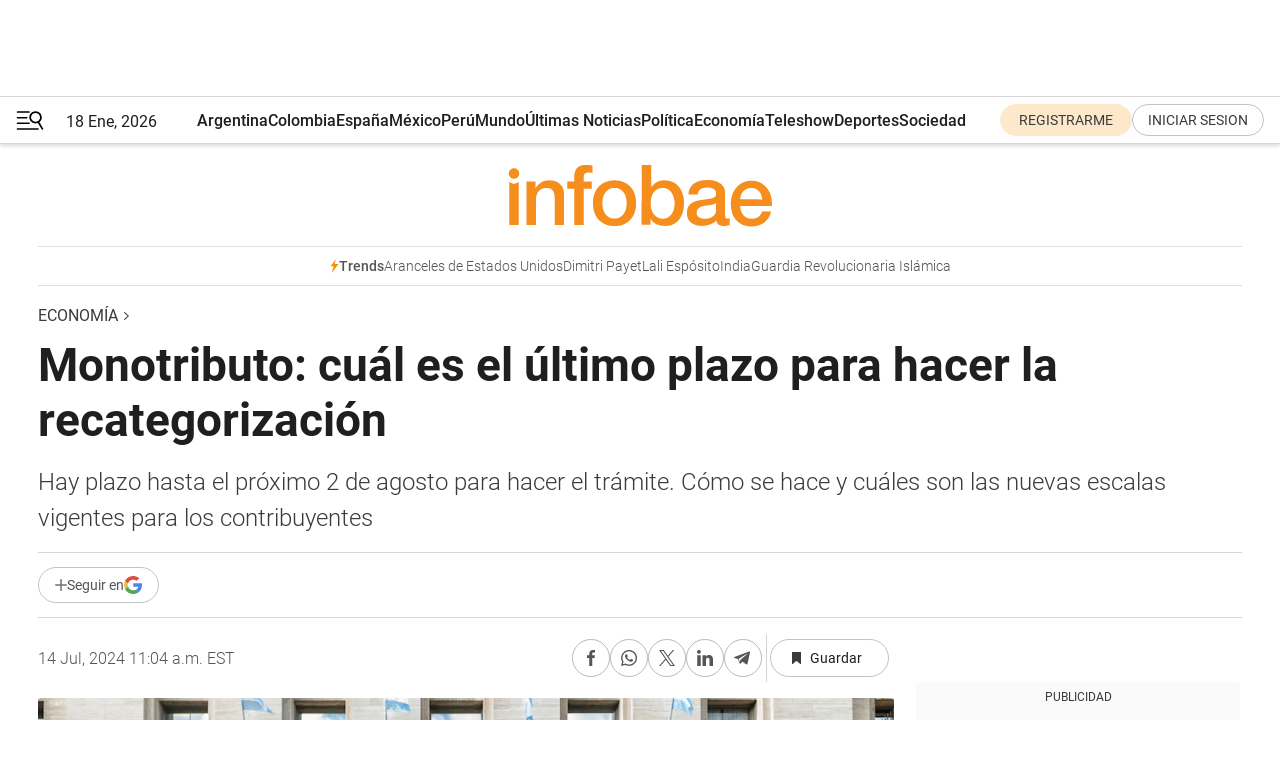

--- FILE ---
content_type: text/html; charset=utf-8
request_url: https://www.infobae.com/economia/2024/07/14/monotributo-cual-es-el-ultimo-plazo-para-hacer-la-recategorizacion/
body_size: 47811
content:
<!DOCTYPE html><html lang="es" style="scroll-behavior:smooth"><head><meta charSet="UTF-8"/><meta name="MobileOptimized" content="width"/><meta name="HandheldFriendly" content="true"/><meta name="apple-mobile-web-app-capable" content="yes"/><meta name="apple-mobile-web-app-status-bar-style" content="blank-translucent"/><title>Monotributo: cuál es el último plazo para hacer la recategorización - Infobae</title><meta name="title" content="Monotributo: cuál es el último plazo para hacer la recategorización - Infobae"/><meta name="description" content="Hay plazo hasta el próximo 2 de agosto para hacer el trámite. Cómo se hace y cuáles son las nuevas escalas vigentes para los contribuyentes"/><meta http-equiv="X-UA-Compatible" content="IE=edge,chrome=1"/><link rel="preload" as="font" type="font/woff2" crossorigin="" fetchpriority="high" href="https://www.infobae.com/assets/fonts/roboto-v30-latin-regular.woff2"/><link rel="preload" as="font" type="font/woff2" crossorigin="" fetchpriority="high" href="https://www.infobae.com/assets/fonts/roboto-v30-latin-300.woff2"/><link rel="preload" as="font" type="font/woff2" crossorigin="" fetchpriority="high" href="https://www.infobae.com/assets/fonts/roboto-v30-latin-500.woff2"/><link rel="preload" as="font" type="font/woff2" crossorigin="" fetchpriority="high" href="https://www.infobae.com/assets/fonts/roboto-v30-latin-700.woff2"/><link rel="preload" as="font" type="font/woff2" crossorigin="" fetchpriority="high" href="https://www.infobae.com/assets/fonts/roboto-v30-latin-italic.woff2"/><link rel="preload" as="font" type="font/woff2" crossorigin="" fetchpriority="high" href="https://www.infobae.com/assets/fonts/roboto-v30-latin-300italic.woff2"/><link rel="preload" as="font" type="font/woff2" crossorigin="" fetchpriority="high" href="https://www.infobae.com/assets/fonts/roboto-v30-latin-500italic.woff2"/><link rel="preload" as="font" type="font/woff2" crossorigin="" fetchpriority="high" href="https://www.infobae.com/assets/fonts/roboto-v30-latin-700italic.woff2"/><link rel="preload" href="/pf/resources/dist/infobae/css/main.css?d=3761" as="style"/><link rel="stylesheet" href="/pf/resources/dist/infobae/css/main.css?d=3761" media="screen, print"/><link rel="manifest" crossorigin="use-credentials" href="/pf/resources/manifest.json?d=3761"/><script type="application/javascript" id="polyfill-script">if(!Array.prototype.includes||!(window.Object && window.Object.assign)||!window.Promise||!window.Symbol||!window.fetch){document.write('<script type="application/javascript" src="/pf/dist/engine/polyfill.js?d=3761&mxId=00000000" defer=""><\/script>')}</script><script id="fusion-engine-react-script" type="application/javascript" src="/pf/dist/engine/react.js?d=3761&amp;mxId=00000000" defer=""></script><script id="fusion-engine-combinations-script" type="application/javascript" src="/pf/dist/components/combinations/default.js?d=3761&amp;mxId=00000000" defer=""></script><link rel="preconnect" href="https://sb.scorecardresearch.com/"/><link rel="preconnect" href="https://www.google-analytics.com/"/><link rel="preconnect" href="https://s.go-mpulse.net/"/><link rel="preconnect" href="https://fundingchoicesmessages.google.com/"/><link rel="preconnect" href="https://stats.g.doubleclick.net/"/><link rel="preconnect" href="https://www.googletagservices.com/"/><link id="fusion-template-styles" rel="stylesheet" type="text/css"/><link rel="preload" as="image" href="https://www.infobae.com/assets/images/logos/logo_infobae_naranja.svg"/><script src="/pf/resources/dist/infobae/js/main.js?d=3761" defer=""></script><script src="https://d1bl11pgu3tw3h.cloudfront.net/vendor/comscore/5.2.0/streamsense.min.js?org=infobae" defer=""></script><script src="https://sb.scorecardresearch.com/beacon.js" defer=""></script><script defer="">var _comscore = _comscore || []; _comscore.push({ c1: "2", c2: "8030908", options: { enableFirstPartyCookie: true, bypassUserConsentRequirementFor1PCookie: true } }); (function () { var s = document.createElement("script"), el = document.getElementsByTagName("script")[0]; s.async = true; s.src = "https://sb.scorecardresearch.com/cs/8030908/beacon.js"; el.parentNode.insertBefore(s, el); })();</script><script defer="">try{(function(i,s,o,g,r,a,m){i["GoogleAnalyticsObject"]=r;i[r]=i[r]||function(){(i[r].q=i[r].q||[]).push(arguments)},i[r].l=1*new Date;a=s.createElement(o),m=s.getElementsByTagName(o)[0];a.async=0;a.src=g;m.parentNode.insertBefore(a,m)})(window,document,"script","https://www.google-analytics.com/analytics.js","ga");ga("create","UA-759511-1","auto");ga("send","pageview");}catch(error){console.log("Error al inicializar gaScript:",error);}</script><script src="https://www.googletagmanager.com/gtag/js?id=G-Q2J791G3GV" async=""></script><script defer="">try{window.dataLayer = window.dataLayer || [];function gtag(){dataLayer.push(arguments);}gtag('js', new Date());gtag('config', 'G-Q2J791G3GV');}catch(error){console.log("Error al inicializar gaScript4:",error);}</script><script id="ebx" src="//applets.ebxcdn.com/ebx.js" async=""></script><script async="" src="https://functions.adnami.io/api/macro/adsm.macro.infobae.com.js"></script><script src="https://accounts.google.com/gsi/client" async="" defer=""></script><script>
  !function(e,o,n,i){if(!e){e=e||{},window.permutive=e,e.q=[];var t=function(){return([1e7]+-1e3+-4e3+-8e3+-1e11).replace(/[018]/g,function(e){return(e^(window.crypto||window.msCrypto).getRandomValues(new Uint8Array(1))[0]&15>>e/4).toString(16)})};e.config=i||{},e.config.apiKey=o,e.config.workspaceId=n,e.config.environment=e.config.environment||"production",(window.crypto||window.msCrypto)&&(e.config.viewId=t());for(var g=["addon","identify","track","trigger","query","segment","segments","ready","on","once","user","consent"],r=0;r<g.length;r++){var w=g[r];e[w]=function(o){return function(){var n=Array.prototype.slice.call(arguments,0);e.q.push({functionName:o,arguments:n})}}(w)}}}(window.permutive,"0cd2c32e-1a14-4e1f-96f0-a022c497b9cb","aa463839-b614-4c77-b5e9-6cdf10e1960c",{"consentRequired": true});
    window.googletag=window.googletag||{},window.googletag.cmd=window.googletag.cmd||[],window.googletag.cmd.push(function(){if(0===window.googletag.pubads().getTargeting("permutive").length){var e=window.localStorage.getItem("_pdfps");window.googletag.pubads().setTargeting("permutive",e?JSON.parse(e):[]);var o=window.localStorage.getItem("permutive-id");o&&(window.googletag.pubads().setTargeting("puid",o),window.googletag.pubads().setTargeting("ptime",Date.now().toString())),window.permutive.config.viewId&&window.googletag.pubads().setTargeting("prmtvvid",window.permutive.config.viewId),window.permutive.config.workspaceId&&window.googletag.pubads().setTargeting("prmtvwid",window.permutive.config.workspaceId)}});
    </script><script async="" src="https://a564e303-c351-48a1-b5d1-38585e343734.edge.permutive.app/aa463839-b614-4c77-b5e9-6cdf10e1960c-web.js"></script><script defer="">try{function classThemeChange(){const e=window.localStorage.getItem("theme"),a=document.querySelector("html");a.classList.contains("dark")||"dark"!==e||a.classList.add("dark"),a.classList.contains("dark")&&""===e&&a.classList.remove("dark")}window.addEventListener("themeChange",classThemeChange),classThemeChange();}catch(error){console.log("Error al inicializar themeJS:", error);}</script><script>try{(function(w,d,s,l,i){w[l]=w[l]||[];w[l].push({'gtm.start': new Date().getTime(),event:'gtm.js'});var f=d.getElementsByTagName(s)[0], j=d.createElement(s),dl=l!='dataLayer'?'&l='+l:'';j.async=true;j.src= 'https://www.googletagmanager.com/gtm.js?id='+i+dl;f.parentNode.insertBefore(j,f); })(window,document,'script','dataLayer','GTM-KTGQDC9');}catch(error){console.log("Error al inicializar gtmScript:",error);}</script><script>
  "undefined"!=typeof window&&(window.googlefc=window.googlefc||{},window.googlefc.callbackQueue=window.googlefc.callbackQueue||[],window.googlefc.callbackQueue.push({CONSENT_DATA_READY(){__tcfapi("addEventListener",2.2,(e,o)=>{if(o){console.log("Success getting consent data");let t=JSON.parse(localStorage.getItem("permutive-consent"));if(e?.gdprApplies){if(console.log("Country applies GDPR"),e?.eventStatus==="useractioncomplete"){console.log("First time modal");let n=e.purpose.consents["1"];n?(console.log("Consent accepted"),window.permutive.consent({opt_in:!0,token:"123"})):(console.log("Consent refused"),window.permutive.consent({opt_in:!1}))}else console.log("Consent already granted, skipping.")}else t?.opt_in?console.log("Consent already accepted for non-GDPR country, skipping."):(console.log("No previous consent found; automatically accepting consent."),window.permutive.consent({opt_in:!0,token:"123"}))}else console.error("Error getting consent data")})}}));
  </script><script defer="">try{!function(f,b,e,v,n,t,s) {if(f.fbq)return;n=f.fbq=function(){n.callMethod? n.callMethod.apply(n,arguments):n.queue.push(arguments)}; if(!f._fbq)f._fbq=n;n.push=n;n.loaded=!0;n.version='2.0'; n.queue=[];t=b.createElement(e);t.async=!0; t.src=v;s=b.getElementsByTagName(e)[0]; s.parentNode.insertBefore(t,s)}(window, document,'script', 'https://connect.facebook.net/en_US/fbevents.js'); fbq('init', '336383993555320'); fbq('track', 'PageView'); fbq('track', 'ViewContent');}catch(error){console.log("Error al inicializar facebookPixelRawCodeScript:",error);}</script><script src="https://cdn.onesignal.com/sdks/web/v16/OneSignalSDK.page.js" defer=""></script><script>const getCountry=(timeZone)=>{switch(timeZone){case 'America/Argentina/Buenos_Aires':case 'America/Argentina/Catamarca':case 'America/Argentina/ComodRivadavia':case 'America/Argentina/Cordoba':case 'America/Argentina/Jujuy':case 'America/Argentina/La_Rioja':case 'America/Argentina/Mendoza':case 'America/Argentina/Rio_Gallegos':case 'America/Argentina/Salta':case 'America/Argentina/San_Juan':case 'America/Argentina/San_Luis':case 'America/Argentina/Tucuman':case 'America/Argentina/Ushuaia':case 'America/Buenos_Aires':case 'America/Catamarca':case 'America/Cordoba':case 'America/Jujuy':case 'America/Mendoza':case 'America/Rosario':return'Argentina';case 'America/Bahia_Banderas':case 'America/Cancun':case 'America/Chihuahua':case 'America/Ciudad_Juarez':case 'America/Ensenada':case 'America/Hermosillo':case 'America/Matamoros':case 'America/Mazatlan':case 'America/Merida':case 'America/Mexico_City':case 'America/Monterrey':case 'America/Ojinaga':case 'America/Santa_Isabel':case 'America/Tijuana':case 'Mexico/BajaNorte':case 'Mexico/BajaSur':case 'Mexico/General':return'México';case 'Africa/Ceuta':case 'Atlantic/Canary':case 'Europe/Madrid':return'España';case 'America/Lima':return'Perú';case 'America/Bogota':return'Colombia';default:return'Otros'}};const country=getCountry(Intl.DateTimeFormat().resolvedOptions().timeZone);const getActionMessage=()=>{if(country==='Argentina'){return'Suscribite a nuestras notificaciones para recibir las últimas noticias de Argentina.'}
          if(country==='Otros'){return'Suscríbete a nuestras notificaciones para recibir las últimas noticias de todos los países.'}
          return'Suscríbete a nuestras notificaciones para recibir las últimas noticias de '+country+'.'};window.OneSignalDeferred=window.OneSignalDeferred||[];window.OneSignalDeferred.push(async(OneSignal)=>{await OneSignal.init({appId:'bef19c97-ed8d-479f-a038-e9d3da77d4c9',safari_web_id:'web.onesignal.auto.364542e4-0165-4e49-b6eb-0136f3f4eaa9',notifyButton:{enable:!1},allowLocalhostAsSecureOrigin:!0,serviceWorkerParam:{scope:'/'},serviceWorkerPath:'OneSignalSDKWorker.js',promptOptions:{slidedown:{prompts:[{type:'push',autoPrompt:!0,text:{actionMessage:getActionMessage(),acceptButton:'Suscribirse',cancelButton:'Después'},},],},},welcomeNotification:{title:'¡Bienvenido!',message:'Gracias por suscribirte a las notificaciones',url:'https://www.infobae.com/',},});OneSignal.User.addTag('region',country)})</script><link rel="dns-prefetch" href="https://sb.scorecardresearch.com/"/><link rel="dns-prefetch" href="https://www.google-analytics.com/"/><link rel="dns-prefetch" href="https://s.go-mpulse.net/"/><link rel="dns-prefetch" href="https://fundingchoicesmessages.google.com/"/><link rel="dns-prefetch" href="https://stats.g.doubleclick.net/"/><link rel="dns-prefetch" href="https://www.googletagservices.com/"/><meta name="viewport" content="width=device-width, initial-scale=1.0, user-scalable=yes, minimum-scale=0.5, maximum-scale=2.0"/><meta name="google-site-verification" content="DqMfuNB2bg-Ou_FEVXxZuzmDpPJ1ZVmOQVvwfJACGmM"/><link rel="canonical" href="https://www.infobae.com/economia/2024/07/14/monotributo-cual-es-el-ultimo-plazo-para-hacer-la-recategorizacion/"/><link rel="amphtml" href="https://www.infobae.com/economia/2024/07/14/monotributo-cual-es-el-ultimo-plazo-para-hacer-la-recategorizacion/?outputType=amp-type"/><meta property="keywords" content="Monotributo,AFIP,Recategorización,Últimas noticias"/><meta name="robots" content="index, follow"/><meta name="googlebot" content="index, follow"/><meta name="robots" content="max-image-preview:large"/><meta name="distribution" content="global"/><meta name="rating" content="general"/><meta name="language" content="es_ES"/><link rel="alternate" type="application/rss+xml" title="RSS de Economía - Infobae" href="https://www.infobae.com/arc/outboundfeeds/rss/category/economia/"/><meta name="news_keywords" content="Monotributo,AFIP,Recategorización,Últimas noticias"/><meta property="article:section" content="Economía"/><meta property="article:published_time" content="2024-07-14T15:04:49.649Z"/><meta property="article:tag" content="Monotributo"/><meta property="article:tag" content="AFIP"/><meta property="article:tag" content="Recategorización"/><meta property="article:tag" content="Últimas noticias"/><meta property="article:opinion" content="false"/><meta name="twitter:card" content="summary_large_image"/><meta name="twitter:creator" content="@infobae"/><meta name="twitter:description" content="Hay plazo hasta el próximo 2 de agosto para hacer el trámite. Cómo se hace y cuáles son las nuevas escalas vigentes para los contribuyentes"/><meta name="twitter:image" content="https://www.infobae.com/resizer/v2/KQ4K4JWOSRBOZDQKJKUFJX5UFM.JPG?auth=6d8081ede7ddf031e90d12727699c60e331c850badafb0a6166dccb43b089101&amp;smart=true&amp;width=1024&amp;height=512&amp;quality=85"/><meta name="twitter:site" content="@infobae"/><meta name="twitter:title" content="Monotributo: cuál es el último plazo para hacer la recategorización"/><meta property="twitter:domain" content="infobae.com"/><meta property="twitter:url" content="https://www.infobae.com/economia/2024/07/14/monotributo-cual-es-el-ultimo-plazo-para-hacer-la-recategorizacion/"/><meta property="og:title" content="Monotributo: cuál es el último plazo para hacer la recategorización"/><meta property="og:description" content="Hay plazo hasta el próximo 2 de agosto para hacer el trámite. Cómo se hace y cuáles son las nuevas escalas vigentes para los contribuyentes"/><meta property="og:url" content="https://www.infobae.com/economia/2024/07/14/monotributo-cual-es-el-ultimo-plazo-para-hacer-la-recategorizacion/"/><meta property="og:type" content="article"/><meta property="og:site_name" content="infobae"/><meta property="og:locale" content="es_LA"/><meta property="og:image" itemProp="image" content="https://www.infobae.com/resizer/v2/KQ4K4JWOSRBOZDQKJKUFJX5UFM.JPG?auth=6d8081ede7ddf031e90d12727699c60e331c850badafb0a6166dccb43b089101&amp;smart=true&amp;width=1200&amp;height=630&amp;quality=85"/><meta property="og:image:width" content="1200"/><meta property="og:image:height" content="630"/><meta property="fb:app_id" content="907935373302455"/><meta property="fb:pages" content="34839376970"/><meta property="fb:pages" content="436205896728888"/><meta property="fb:pages" content="142361755806396"/><meta name="isDFP" content="true"/><meta name="dfpPageType" content="nota"/><meta name="dfp_path" content="infobae/economia"/><meta property="article:publisher" content="https://www.facebook.com/infobae"/><script type="application/ld+json">{"@context":"https://schema.org","@type":"NewsMediaOrganization","name":"Infobae","description":"El sitio de noticias en español más leído en el mundo. Con redacciones en Ciudad de México, Madrid, Bogotá, Lima y Buenos Aires; y corresponsales en las principales ciudades del mundo.","email":"contacto@infobae.com","url":"https://www.infobae.com","sameAs":["https://www.facebook.com/Infobae/","https://www.youtube.com/@Infobae","https://x.com/infobae","https://es.wikipedia.org/wiki/Infobae","https://whatsapp.com/channel/0029Va9TEIjLdQefbAqn7T1g"],"logo":{"@type":"ImageObject","url":"https://www.infobae.com/resizer/v2/NCYGYV4JW5CQHKEULJMKQU6MZU.png?auth=31eb621d6ad5fda030d6c893a4efe3120a76cc8178216c9c9a07fd3dd89a360f&width=255&height=60&quality=90","height":60,"width":255}}</script><script type="application/ld+json">{"@context":"https://schema.org","@type":"BreadcrumbList","itemListElement":[{"@type":"ListItem","position":1,"item":{"@id":"https://infobae.com","name":"Infobae"}},{"@type":"ListItem","position":2,"item":{"@id":"https://infobae.com/economia","name":"Economía"}}]}</script><script type="application/ld+json">{"@context":"https://schema.org","@type":"NewsArticle","headline":"Monotributo: cuál es el último plazo para hacer la recategorización","description":"Hay plazo hasta el próximo 2 de agosto para hacer el trámite. Cómo se hace y cuáles son las nuevas escalas vigentes para los contribuyentes","articleBody":"La Administración Federal de Ingresos Públicos (AFIP) extendió el plazo para la recategorización del Monotributo. El plazo original de este semestre era el 20 de julio de 2024. Sin embargo, con la publicación de la Resolución General 5523, la nueva fecha límite se extendió hasta el 2 de agosto de 2024. Esta prórroga otorga a los contribuyentes más tiempo para evaluar sus ingresos y realizar el trámite correspondiente. La extensión se lleva a cabo en el marco de la ley 27.743, también conocida como “paquete fiscal”, que incluye una serie de medidas fiscales paliativas y relevantes. La recategorización es un procedimiento obligatorio que deben realizar los monotributistas cada seis meses, en los meses de julio y enero, para determinar si, de acuerdo a los ingresos de los últimos 12 meses, les corresponde cambiar de categoría. Si los ingresos, la superficie afectada a la actividad, la energía eléctrica consumida o los alquileres devengados han cambiado, es posible que el contribuyente deba pasar a una categoría diferente. En caso de mantener la misma categoría, no es necesario realizar ningún trámite adicional. Cómo se hace la recategorización Los monotributistas deben seguir los siguientes pasos para recategorizarse: Cómo son las escalas del monotributo y cuánto se paga Con la ley 27.743, los montos máximos de facturación para todas las categorías han sido ampliados, permitiendo que más monotributistas permanezcan en los niveles actuales sin pasar al régimen general. Las nuevas escalas del Monotributo son las siguientes: Cómo queda el pago del monotributo en julio 2024 El impuesto integrado mensual aumenta en los siguientes valores, y además suma la modalidad servicios para las tres categorías más altas, que antes solo incluían a los vendedores de objetos muebles: Cuotas mensuales para locaciones y servicios Las cuotas mensuales para locaciones y servicios también han cambiado significativamente. Los nuevos valores son los siguientes: Para las restantes tres categorías añadidas a locación y servicios, las cuotas serían de $517.608,55, $626.931,97 y $867.084,75 mensuales. Desafío inflacionario El Régimen simplificado de pequeños contribuyentes, conocido como Monotributo, fue creado en 1998 mediante la Ley 24.977 con el objetivo de formalizar a un segmento de la sociedad con menores ingresos, otorgándoles derechos como jubilación y obra social. En un país como Argentina, que enfrenta una de las tasas de inflación más altas a nivel mundial, este régimen ha sido esencial para muchos contribuyentes que de otro modo estarían en la informalidad. A pesar de sus beneficios, el Monotributo también presenta desafíos. La alta inflación ha llevado a que muchos contribuyentes superen los límites de facturación permitidos, obligándolos a pasar al régimen más oneroso de Responsable Inscripto de Autónomos. Este cambio puede resultar en una carga tributaria insostenible para muchos emprendedores y profesionales, llevándolos en algunos casos al cese de su actividad o directamente a la informalidad. ¿Qué deben hacer los monotributistas? Ante esta situación, es fundamental que los monotributistas revisen sus ingresos y realicen la recategorización si es necesario. A continuación, se detalla el paso a paso para realizar este trámite: Es importante tener en cuenta que la disponibilidad del sistema para comenzar la recategorización será informada a través de la página web de la AFIP. Por lo tanto, los contribuyentes deben estar atentos a las actualizaciones y asegurarse de completar el trámite antes de la nueva fecha límite del 2 de agosto de 2024.","url":"https://www.infobae.com/economia/2024/07/14/monotributo-cual-es-el-ultimo-plazo-para-hacer-la-recategorizacion/","dateCreated":"2024-07-13T01:12:36Z","dateModified":"2024-07-14T15:04:50Z","datePublished":"2024-07-14T15:04:49Z","mainEntityOfPage":{"@type":"WebPage","@id":"https://www.infobae.com/economia/2024/07/14/monotributo-cual-es-el-ultimo-plazo-para-hacer-la-recategorizacion/"},"articleSection":"Economía","creator":{"@type":"Organization","name":"INFOBAE","url":"https://www.infobae.com"},"keywords":"Monotributo,AFIP,Recategorización,Últimas noticias","isAccessibleForFree":true,"copyrightYear":2024,"copyrightHolder":{"@type":"Organization","name":"Infobae","url":"https://www.infobae.com"},"inLanguage":"es-AR","contentLocation":{"@type":"Place","name":"Argentina"},"publisher":{"@type":"Organization","name":"infobae","logo":{"@type":"ImageObject","url":"https://www.infobae.com/resizer/v2/NCYGYV4JW5CQHKEULJMKQU6MZU.png?auth=31eb621d6ad5fda030d6c893a4efe3120a76cc8178216c9c9a07fd3dd89a360f&width=255&height=60&quality=90","height":60,"width":255}},"author":{"@type":"Organization","name":"INFOBAE","url":"https://www.infobae.com"},"image":[{"@type":"ImageObject","url":"https://www.infobae.com/resizer/v2/KQ4K4JWOSRBOZDQKJKUFJX5UFM.JPG?auth=6d8081ede7ddf031e90d12727699c60e331c850badafb0a6166dccb43b089101&smart=true&width=1200&height=675&quality=85","width":1200,"height":675},{"@type":"ImageObject","url":"https://www.infobae.com/resizer/v2/KQ4K4JWOSRBOZDQKJKUFJX5UFM.JPG?auth=6d8081ede7ddf031e90d12727699c60e331c850badafb0a6166dccb43b089101&smart=true&width=1200&height=900&quality=85","width":1200,"height":900},{"@type":"ImageObject","url":"https://www.infobae.com/resizer/v2/KQ4K4JWOSRBOZDQKJKUFJX5UFM.JPG?auth=6d8081ede7ddf031e90d12727699c60e331c850badafb0a6166dccb43b089101&smart=true&width=1200&height=1200&quality=85","width":1200,"height":1200}]}</script><link rel="shortcut icon" type="image/x-icon" href="/pf/resources/favicon/favicon-32x32.png?d=3761"/><link rel="icon" sizes="16x16" type="image/png" href="/pf/resources/favicon/favicon-16x16.png?d=3761"/><link rel="icon" type="image/png" sizes="32x32" href="/pf/resources/favicon/favicon-32x32.png?d=3761"/><link rel="apple-touch-icon" href="/pf/resources/favicon/apple-touch-icon.png?d=3761"/><link rel="apple-touch-icon-precomposed" href="/pf/resources/favicon/apple-touch-icon-precomposed.png?d=3761"/><link rel="apple-touch-icon-120x120" href="/pf/resources/favicon/apple-touch-icon-120x120.png?d=3761"/><link rel="apple-touch-icon-120x120-precomposed" href="/pf/resources/favicon/apple-touch-icon-120x120-precomposed.png?d=3761"/><link rel="apple-touch-icon-152x152" href="/pf/resources/favicon/apple-touch-icon-152x152.png?d=3761"/><link rel="apple-touch-icon-152x152-precomposed" href="/pf/resources/favicon/apple-touch-icon-152x152-precomposed.png?d=3761"/><link rel="shortcut icon" sizes="192x192" href="/pf/resources/favicon/android-chrome-192x192.png?d=3761"/><link rel="shortcut icon" sizes="512x512" href="/pf/resources/favicon/android-chrome-512x512.png?d=3761"/><script async="" src="https://www.google.com/adsense/search/ads.js"></script><script>
        (function(g,o){
          g[o] = g[o] || function () {
            (g[o]['q'] = g[o]['q'] || []).push(arguments)
          }, g[o]['t'] = 1 * new Date
        })(window,'_googCsa');
      </script>
<script>(window.BOOMR_mq=window.BOOMR_mq||[]).push(["addVar",{"rua.upush":"false","rua.cpush":"true","rua.upre":"false","rua.cpre":"true","rua.uprl":"false","rua.cprl":"false","rua.cprf":"false","rua.trans":"SJ-d2f62ad6-02eb-4211-a4f1-eca893cacd70","rua.cook":"false","rua.ims":"false","rua.ufprl":"false","rua.cfprl":"true","rua.isuxp":"false","rua.texp":"norulematch","rua.ceh":"false","rua.ueh":"false","rua.ieh.st":"0"}]);</script>
                              <script>!function(e){var n="https://s.go-mpulse.net/boomerang/";if("False"=="True")e.BOOMR_config=e.BOOMR_config||{},e.BOOMR_config.PageParams=e.BOOMR_config.PageParams||{},e.BOOMR_config.PageParams.pci=!0,n="https://s2.go-mpulse.net/boomerang/";if(window.BOOMR_API_key="C7HNE-7B57D-WM7L2-K2VFG-FX3EW",function(){function e(){if(!o){var e=document.createElement("script");e.id="boomr-scr-as",e.src=window.BOOMR.url,e.async=!0,i.parentNode.appendChild(e),o=!0}}function t(e){o=!0;var n,t,a,r,d=document,O=window;if(window.BOOMR.snippetMethod=e?"if":"i",t=function(e,n){var t=d.createElement("script");t.id=n||"boomr-if-as",t.src=window.BOOMR.url,BOOMR_lstart=(new Date).getTime(),e=e||d.body,e.appendChild(t)},!window.addEventListener&&window.attachEvent&&navigator.userAgent.match(/MSIE [67]\./))return window.BOOMR.snippetMethod="s",void t(i.parentNode,"boomr-async");a=document.createElement("IFRAME"),a.src="about:blank",a.title="",a.role="presentation",a.loading="eager",r=(a.frameElement||a).style,r.width=0,r.height=0,r.border=0,r.display="none",i.parentNode.appendChild(a);try{O=a.contentWindow,d=O.document.open()}catch(_){n=document.domain,a.src="javascript:var d=document.open();d.domain='"+n+"';void(0);",O=a.contentWindow,d=O.document.open()}if(n)d._boomrl=function(){this.domain=n,t()},d.write("<bo"+"dy onload='document._boomrl();'>");else if(O._boomrl=function(){t()},O.addEventListener)O.addEventListener("load",O._boomrl,!1);else if(O.attachEvent)O.attachEvent("onload",O._boomrl);d.close()}function a(e){window.BOOMR_onload=e&&e.timeStamp||(new Date).getTime()}if(!window.BOOMR||!window.BOOMR.version&&!window.BOOMR.snippetExecuted){window.BOOMR=window.BOOMR||{},window.BOOMR.snippetStart=(new Date).getTime(),window.BOOMR.snippetExecuted=!0,window.BOOMR.snippetVersion=12,window.BOOMR.url=n+"C7HNE-7B57D-WM7L2-K2VFG-FX3EW";var i=document.currentScript||document.getElementsByTagName("script")[0],o=!1,r=document.createElement("link");if(r.relList&&"function"==typeof r.relList.supports&&r.relList.supports("preload")&&"as"in r)window.BOOMR.snippetMethod="p",r.href=window.BOOMR.url,r.rel="preload",r.as="script",r.addEventListener("load",e),r.addEventListener("error",function(){t(!0)}),setTimeout(function(){if(!o)t(!0)},3e3),BOOMR_lstart=(new Date).getTime(),i.parentNode.appendChild(r);else t(!1);if(window.addEventListener)window.addEventListener("load",a,!1);else if(window.attachEvent)window.attachEvent("onload",a)}}(),"".length>0)if(e&&"performance"in e&&e.performance&&"function"==typeof e.performance.setResourceTimingBufferSize)e.performance.setResourceTimingBufferSize();!function(){if(BOOMR=e.BOOMR||{},BOOMR.plugins=BOOMR.plugins||{},!BOOMR.plugins.AK){var n="true"=="true"?1:0,t="",a="cj2u6hyxzcojq2lnk7za-f-ebbb89531-clientnsv4-s.akamaihd.net",i="false"=="true"?2:1,o={"ak.v":"39","ak.cp":"619111","ak.ai":parseInt("650669",10),"ak.ol":"0","ak.cr":8,"ak.ipv":4,"ak.proto":"h2","ak.rid":"327b9eb7","ak.r":44268,"ak.a2":n,"ak.m":"dscr","ak.n":"ff","ak.bpcip":"18.117.79.0","ak.cport":48072,"ak.gh":"23.192.164.150","ak.quicv":"","ak.tlsv":"tls1.3","ak.0rtt":"","ak.0rtt.ed":"","ak.csrc":"-","ak.acc":"","ak.t":"1768773618","ak.ak":"hOBiQwZUYzCg5VSAfCLimQ==ou7y+NK05p9GYWSS5XoBva6dUk8A942tPLIUfnH/0/nRlNw8EDn8zsGzTgl6orn3KwqLTxnpsyO9Fx5+UE6i3TguIAK1VGty4MIZp8ArRiwuP2LosZ9rznDsLYEsD87xKk/E2NlB7+Xo9Uhl8qmR297pEaUAbtJjhImsa15j99M/9I0HSpWyAL/VGwDuZOhMqtxQIM5lPxRcRQ//ZbAWc7jy4AtGj9uuAUfib9Cu815e+S1XzdLu3jyXkgyrfYANgzTTKoiu2NvOFLQxQMpP/d0L0qIw26D9oOLqleOwRP7N0u3XMjDBTKvSX3QxNyeP3sbncyu56fh0FDRPQWf/bgC3MeCahNP+KzYYROoGkY/xELESS6miheuLMu70IRl/r3xM2nVL47tYIu7J8HBi6XWihUQpCo9GhWwwQqv8slQ=","ak.pv":"135","ak.dpoabenc":"","ak.tf":i};if(""!==t)o["ak.ruds"]=t;var r={i:!1,av:function(n){var t="http.initiator";if(n&&(!n[t]||"spa_hard"===n[t]))o["ak.feo"]=void 0!==e.aFeoApplied?1:0,BOOMR.addVar(o)},rv:function(){var e=["ak.bpcip","ak.cport","ak.cr","ak.csrc","ak.gh","ak.ipv","ak.m","ak.n","ak.ol","ak.proto","ak.quicv","ak.tlsv","ak.0rtt","ak.0rtt.ed","ak.r","ak.acc","ak.t","ak.tf"];BOOMR.removeVar(e)}};BOOMR.plugins.AK={akVars:o,akDNSPreFetchDomain:a,init:function(){if(!r.i){var e=BOOMR.subscribe;e("before_beacon",r.av,null,null),e("onbeacon",r.rv,null,null),r.i=!0}return this},is_complete:function(){return!0}}}}()}(window);</script></head><body class="nd-body"><noscript><img src="https://sb.scorecardresearch.com/p?c1=2&amp;c2=8030908&amp;cv=4.4.0&amp;cj=1"/></noscript><noscript><iframe src="https://www.googletagmanager.com/ns.html?id=GTM-KTGQDC9" height="0" width="0" style="display:none;visibility:hidden"></iframe></noscript><noscript><img height="1" width="1" style="display:none" src="https://www.facebook.com/tr?id=336383993555320&ev=PageView&noscript=1"/></noscript><div id="fusion-app" class="fusion-app | infobae grid"><div class="article-right-rail-centered "><div class="article-right-rail-centered-layout "><nav><div class="interstitial_800x600 ad-wrapper"><div id="infobae_economia_nota_interstitial_800x600" class="ad-interstitial-bg hide"></div><div class="dfpAd ad-interstitial"><button id="infobae_economia_nota_interstitial_800x600_close" aria-label="infobae_economia_nota_interstitial_800x600" class="close_ad hide"><i class="close"></i></button><div id="infobae/economia/nota/interstitial_800x600" class="infobae/economia/nota/interstitial_800x600 arcad"></div></div></div><div style="position:relative"><div class="masthead-navbar " id="mastheadnavbar"><div class="site-header" id="siteheader"><div class="sticky-navbar-ad-container"><div class="top_banner_970x80 ad-wrapper"><div class="dfpAd ad-top-banner"><div id="infobae/economia/nota/top_banner_970x80" class="infobae/economia/nota/top_banner_970x80 arcad"></div></div></div></div><div class="sectionnav-container"><span aria-label="Menu" class="hamburger hamburger-wrapper close" role="button" tabindex="-1"><svg viewBox="0 0 28 20" id="hamburger-icon" xmlns="http://www.w3.org/2000/svg" class="hamburger-icon" data-name="hamburger-icon" fill=""><path d="M27.8061 18.2936L23.9009 11.7199C26.6545 9.62581 27.2345 5.75713 25.1799 2.96266C23.0598 0.111715 18.9446 -0.552677 15.9985 1.50445C14.5751 2.49996 13.6279 3.97419 13.3517 5.66252C13.0628 7.34757 13.4737 9.04405 14.498 10.4274C16.2587 12.8169 19.499 13.7133 22.2858 12.6261L26.1944 19.1875C26.3514 19.4517 26.5513 19.6089 26.7784 19.668C26.9927 19.7238 27.2342 19.6816 27.4707 19.5593C28.2062 19.1465 28.0218 18.6387 27.8221 18.2846L27.8061 18.2936ZM24.3917 7.88058C24.0673 9.0572 23.2806 10.0477 22.1932 10.6578C21.1218 11.259 19.8172 11.4316 18.6191 11.1196C16.1094 10.466 14.6138 7.94849 15.2862 5.50947C15.9587 3.07045 18.5492 1.61694 21.0589 2.27047C23.5686 2.92401 25.0642 5.44156 24.3917 7.88058Z" fill=""></path><path d="M0 1.129C0 0.675362 0.371315 0.307617 0.829355 0.307617H12.9866C13.4446 0.307617 13.8159 0.675362 13.8159 1.129C13.8159 1.58264 13.4446 1.95038 12.9866 1.95038H0.829355C0.371315 1.95038 0 1.58264 0 1.129ZM0 7.04295C0 6.58931 0.371315 6.22157 0.829355 6.22157H10.5951C11.0531 6.22157 11.4245 6.58931 11.4245 7.04295C11.4245 7.49659 11.0531 7.86433 10.5951 7.86433H0.829355C0.371315 7.86433 0 7.49659 0 7.04295ZM0 12.9569C0 12.5033 0.371315 12.1355 0.829355 12.1355H12.9866C13.4446 12.1355 13.8159 12.5033 13.8159 12.9569C13.8159 13.4105 13.4446 13.7783 12.9866 13.7783H0.829355C0.371315 13.7783 0 13.4105 0 12.9569ZM0 18.8709C0 18.4172 0.371315 18.0495 0.829355 18.0495H22.4792C22.9372 18.0495 23.3086 18.4172 23.3086 18.8709C23.3086 19.3245 22.9372 19.6922 22.4792 19.6922H0.829355C0.371315 19.6922 0 19.3245 0 18.8709Z" fill=""></path></svg></span><a aria-label="infobae" class="site-logo" href="https://www.infobae.com/"><span class="site-logo"><img alt="Infobae" class="logo-image" height="25px" src="https://www.infobae.com/assets/images/logos/logo_infobae_naranja.svg" width="105px" fetchpriority="high" loading="eager"/></span></a><p class="date-info">18 Ene, 2026</p><div class="login-register-container"></div></div></div><nav class="content side-menu" id="side-menu" style="top:undefinedpx;height:calc(100vh - undefinedpx)"><div class="side-menu-sticky-items"><div class="queryly_searchicon_img"><label for="queryly_toggle" id="queryly-label"><button>Buscar en todo el sitio<svg id="search-icon" data-name="search-icon" xmlns="http://www.w3.org/2000/svg" viewBox="0 0 30 30"><path d="M20.35,17.59a10.43,10.43,0,1,0-3.21,3l7.7,7.65a2.19,2.19,0,1,0, 3.17-3l-.08-.07Zm-8.53.72a6.74,6.74,0,1,1,6.74-6.75,6.74,6.74,0,0,1-6.74,6.75Zm0,0"></path></svg></button></label></div></div><div class="dropdown"><div id="dropdown-item-ctn0" class="dropdown-item-ctn"><a class="item non-bold" href="https://www.infobae.com/?noredirect" rel="noopener noreferrer">Argentina</a></div><div id="dropdown-body0" class="dropdown-body"></div></div><div class="dropdown"><div id="dropdown-item-ctn2" class="dropdown-item-ctn"><a class="item non-bold" href="https://www.infobae.com/colombia/" rel="noopener noreferrer">Colombia</a></div><div id="dropdown-body2" class="dropdown-body"></div></div><div class="dropdown"><div id="dropdown-item-ctn4" class="dropdown-item-ctn"><a class="item non-bold" href="https://www.infobae.com/espana/" rel="noopener noreferrer">España</a></div><div id="dropdown-body4" class="dropdown-body"></div></div><div class="dropdown"><div id="dropdown-item-ctn6" class="dropdown-item-ctn"><a class="item non-bold" href="https://www.infobae.com/mexico/" rel="noopener noreferrer">México</a></div><div id="dropdown-body6" class="dropdown-body"></div></div><div class="dropdown"><div id="dropdown-item-ctn8" class="dropdown-item-ctn"><a class="item non-bold" href="https://www.infobae.com/peru/" rel="noopener noreferrer">Perú</a></div><div id="dropdown-body8" class="dropdown-body"></div></div><div class="dropdown"><div id="dropdown-item-ctn10" class="dropdown-item-ctn"><a class="item" href="https://www.infobae.com/america/" rel="noopener noreferrer">Mundo</a><div aria-label="Menu Item" class="icon-dropdown" role="button" tabindex="-1"><svg id="down-icon0" width="12" height="12" viewBox="0 0 12 8" fill="none" xmlns="http://www.w3.org/2000/svg" class="icon-drop "><path d="M-9.87742e-07 1.167C-9.69427e-07 0.748023 0.335182 0.41284 0.754162 0.41284C0.969636 0.41284 1.17314 0.496636 1.31679 0.652256L5.98541 5.72789L10.654 0.652257C10.9294 0.341015 11.4082 0.293132 11.7314 0.568461C12.0546 0.84379 12.0905 1.32262 11.8152 1.64584C11.8032 1.65781 11.7913 1.68175 11.7793 1.69372L6.54804 7.36789C6.26074 7.67913 5.78191 7.6911 5.47067 7.41577C5.4587 7.4038 5.44673 7.39183 5.42278 7.36789L0.203504 1.68175C0.071824 1.5381 -9.96114e-07 1.35853 -9.87742e-07 1.167Z" fill="#9B9B9B"></path></svg></div></div><div id="dropdown-body10" class="dropdown-body"><a class="dropdown-item" href="https://www.infobae.com/venezuela/"><span class="dropdown-submenu">Venezuela</span></a><a class="dropdown-item" href="https://www.infobae.com/entretenimiento/"><span class="dropdown-submenu">Entretenimiento</span></a><a class="dropdown-item" href="https://www.infobae.com/economist/"><span class="dropdown-submenu">The economist</span></a><a class="dropdown-item" href="https://www.infobae.com/wapo/"><span class="dropdown-submenu">The Washington Post</span></a><a class="dropdown-item" href="https://www.infobae.com/america/realeza/"><span class="dropdown-submenu">Realeza</span></a><a class="dropdown-item" href="https://www.infobae.com/america/opinion/"><span class="dropdown-submenu">Opinión</span></a></div></div><div class="dropdown"><div id="dropdown-item-ctn12" class="dropdown-item-ctn"><a class="item non-bold" href="https://www.infobae.com/ultimas-noticias/" rel="noopener noreferrer">Últimas Noticias</a></div><div id="dropdown-body12" class="dropdown-body"></div></div><div class="dropdown"><div id="dropdown-item-ctn14" class="dropdown-item-ctn"><a class="item" href="https://www.infobae.com/politica/" rel="noopener noreferrer">Política</a><div aria-label="Menu Item" class="icon-dropdown" role="button" tabindex="-1"><svg id="down-icon0" width="12" height="12" viewBox="0 0 12 8" fill="none" xmlns="http://www.w3.org/2000/svg" class="icon-drop "><path d="M-9.87742e-07 1.167C-9.69427e-07 0.748023 0.335182 0.41284 0.754162 0.41284C0.969636 0.41284 1.17314 0.496636 1.31679 0.652256L5.98541 5.72789L10.654 0.652257C10.9294 0.341015 11.4082 0.293132 11.7314 0.568461C12.0546 0.84379 12.0905 1.32262 11.8152 1.64584C11.8032 1.65781 11.7913 1.68175 11.7793 1.69372L6.54804 7.36789C6.26074 7.67913 5.78191 7.6911 5.47067 7.41577C5.4587 7.4038 5.44673 7.39183 5.42278 7.36789L0.203504 1.68175C0.071824 1.5381 -9.96114e-07 1.35853 -9.87742e-07 1.167Z" fill="#9B9B9B"></path></svg></div></div><div id="dropdown-body14" class="dropdown-body"><a class="dropdown-item" href="https://www.infobae.com/leyes/"><span class="dropdown-submenu">Leyes</span></a></div></div><div class="dropdown"><div id="dropdown-item-ctn16" class="dropdown-item-ctn"><a class="item non-bold" href="https://www.infobae.com/economia/" rel="noopener noreferrer">Economía</a></div><div id="dropdown-body16" class="dropdown-body"></div></div><div class="dropdown"><div id="dropdown-item-ctn18" class="dropdown-item-ctn"><a class="item non-bold" href="https://www.infobae.com/teleshow/" rel="noopener noreferrer">Teleshow</a></div><div id="dropdown-body18" class="dropdown-body"></div></div><div class="dropdown"><div id="dropdown-item-ctn20" class="dropdown-item-ctn"><a class="item" href="https://www.infobae.com/deportes/" rel="noopener noreferrer">Deportes</a><div aria-label="Menu Item" class="icon-dropdown" role="button" tabindex="-1"><svg id="down-icon0" width="12" height="12" viewBox="0 0 12 8" fill="none" xmlns="http://www.w3.org/2000/svg" class="icon-drop "><path d="M-9.87742e-07 1.167C-9.69427e-07 0.748023 0.335182 0.41284 0.754162 0.41284C0.969636 0.41284 1.17314 0.496636 1.31679 0.652256L5.98541 5.72789L10.654 0.652257C10.9294 0.341015 11.4082 0.293132 11.7314 0.568461C12.0546 0.84379 12.0905 1.32262 11.8152 1.64584C11.8032 1.65781 11.7913 1.68175 11.7793 1.69372L6.54804 7.36789C6.26074 7.67913 5.78191 7.6911 5.47067 7.41577C5.4587 7.4038 5.44673 7.39183 5.42278 7.36789L0.203504 1.68175C0.071824 1.5381 -9.96114e-07 1.35853 -9.87742e-07 1.167Z" fill="#9B9B9B"></path></svg></div></div><div id="dropdown-body20" class="dropdown-body"><a class="dropdown-item" href="https://www.infobae.com/tenis-argentino/"><span class="dropdown-submenu">Tenis argentino</span></a></div></div><div class="dropdown"><div id="dropdown-item-ctn22" class="dropdown-item-ctn"><a class="item non-bold" href="https://www.infobae.com/sociedad/" rel="noopener noreferrer">Sociedad</a></div><div id="dropdown-body22" class="dropdown-body"></div></div><div class="dropdown"><div id="dropdown-item-ctn24" class="dropdown-item-ctn"><a class="item non-bold" href="https://www.infobae.com/sociedad/policiales/" rel="noopener noreferrer">Policiales</a></div><div id="dropdown-body24" class="dropdown-body"></div></div><div class="dropdown"><div id="dropdown-item-ctn26" class="dropdown-item-ctn"><a class="item non-bold" href="https://www.infobae.com/perros-y-gatos/" rel="noopener noreferrer">Perros y gatos</a></div><div id="dropdown-body26" class="dropdown-body"></div></div><div class="dropdown"><div id="dropdown-item-ctn28" class="dropdown-item-ctn"><a class="item non-bold" href="https://www.infobae.com/revista-chacra/" rel="noopener noreferrer">Chacra y Campo</a></div><div id="dropdown-body28" class="dropdown-body"></div></div><div class="dropdown"><div id="dropdown-item-ctn30" class="dropdown-item-ctn"><a class="item non-bold" href="https://www.infobae.com/movant/" rel="noopener noreferrer">Movant LogComex</a></div><div id="dropdown-body30" class="dropdown-body"></div></div><div class="dropdown"><div id="dropdown-item-ctn32" class="dropdown-item-ctn"><a class="item non-bold" href="https://www.infobae.com/turismo/" rel="noopener noreferrer">Turismo</a></div><div id="dropdown-body32" class="dropdown-body"></div></div><div class="dropdown"><div id="dropdown-item-ctn34" class="dropdown-item-ctn"><a class="item" href="https://www.infobae.com/tendencias/" rel="noopener noreferrer">Tendencias</a><div aria-label="Menu Item" class="icon-dropdown" role="button" tabindex="-1"><svg id="down-icon0" width="12" height="12" viewBox="0 0 12 8" fill="none" xmlns="http://www.w3.org/2000/svg" class="icon-drop "><path d="M-9.87742e-07 1.167C-9.69427e-07 0.748023 0.335182 0.41284 0.754162 0.41284C0.969636 0.41284 1.17314 0.496636 1.31679 0.652256L5.98541 5.72789L10.654 0.652257C10.9294 0.341015 11.4082 0.293132 11.7314 0.568461C12.0546 0.84379 12.0905 1.32262 11.8152 1.64584C11.8032 1.65781 11.7913 1.68175 11.7793 1.69372L6.54804 7.36789C6.26074 7.67913 5.78191 7.6911 5.47067 7.41577C5.4587 7.4038 5.44673 7.39183 5.42278 7.36789L0.203504 1.68175C0.071824 1.5381 -9.96114e-07 1.35853 -9.87742e-07 1.167Z" fill="#9B9B9B"></path></svg></div></div><div id="dropdown-body34" class="dropdown-body"><a class="dropdown-item" href="https://www.infobae.com/tendencias/estar-mejor/"><span class="dropdown-submenu">Estar Mejor</span></a></div></div><div class="dropdown"><div id="dropdown-item-ctn36" class="dropdown-item-ctn"><a class="item non-bold" href="https://www.infobae.com/que-puedo-ver/" rel="noopener noreferrer">Qué puedo ver</a></div><div id="dropdown-body36" class="dropdown-body"></div></div><div class="dropdown"><div id="dropdown-item-ctn38" class="dropdown-item-ctn"><a class="item non-bold" href="https://www.infobae.com/educacion/" rel="noopener noreferrer">Educación</a></div><div id="dropdown-body38" class="dropdown-body"></div></div><div class="dropdown"><div id="dropdown-item-ctn40" class="dropdown-item-ctn"><a class="item non-bold" href="https://www.infobae.com/podcasts/" rel="noopener noreferrer">Podcasts</a></div><div id="dropdown-body40" class="dropdown-body"></div></div><div class="dropdown"><div id="dropdown-item-ctn42" class="dropdown-item-ctn"><a class="item non-bold" href="https://www.infobae.com/video/" rel="noopener noreferrer">Video</a></div><div id="dropdown-body42" class="dropdown-body"></div></div><div class="dropdown"><div id="dropdown-item-ctn44" class="dropdown-item-ctn"><a class="item non-bold" href="https://www.infobae.com/cultura/" rel="noopener noreferrer">Cultura</a></div><div id="dropdown-body44" class="dropdown-body"></div></div><div class="dropdown"><div id="dropdown-item-ctn46" class="dropdown-item-ctn"><a class="item non-bold" href="https://www.infobae.com/malditos-nerds/" rel="noopener noreferrer">Malditos Nerds</a></div><div id="dropdown-body46" class="dropdown-body"></div></div><div class="dropdown"><div id="dropdown-item-ctn48" class="dropdown-item-ctn"><a class="item non-bold" href="https://www.infobae.com/tecno/" rel="noopener noreferrer">Tecno</a></div><div id="dropdown-body48" class="dropdown-body"></div></div><div class="dropdown"><div id="dropdown-item-ctn50" class="dropdown-item-ctn"><a class="item non-bold" href="https://www.infobae.com/virales/" rel="noopener noreferrer">Virales</a></div><div id="dropdown-body50" class="dropdown-body"></div></div><div class="dropdown"><div id="dropdown-item-ctn52" class="dropdown-item-ctn"><a class="item non-bold" href="https://www.infobae.com/judiciales/" rel="noopener noreferrer">Judiciales</a></div><div id="dropdown-body52" class="dropdown-body"></div></div><div class="dropdown"><div id="dropdown-item-ctn54" class="dropdown-item-ctn"><a class="item non-bold" href="https://www.infobae.com/salud/" rel="noopener noreferrer">Salud</a></div><div id="dropdown-body54" class="dropdown-body"></div></div><div class="dropdown"><div id="dropdown-item-ctn56" class="dropdown-item-ctn"><a class="item non-bold" href="https://www.infobae.com/autos/" rel="noopener noreferrer">Autos</a></div><div id="dropdown-body56" class="dropdown-body"></div></div><div class="dark-mode-btn "><div class="dark-mode-btn__container "><div class="dark-mode-btn__toggler "><div class="dark-mode-btn__circle "></div><svg class="light-icon" width="12" height="12" viewBox="0 0 12 12" fill="none" xmlns="http://www.w3.org/2000/svg"><path d="M12 6.10608C11.8953 6.34856 11.7107 6.445 11.4462 6.43122C11.2092 6.41745 10.9722 6.43122 10.738 6.42847C10.4762 6.42847 10.2861 6.24385 10.2861 6.00137C10.2861 5.75614 10.4762 5.57703 10.738 5.57428C10.975 5.57428 11.2119 5.5853 11.4462 5.57152C11.7107 5.55499 11.8925 5.65418 12 5.89666V6.11159V6.10608Z" fill="#1F1F1F"></path><path d="M5.89114 12C5.64866 11.8953 5.55222 11.7107 5.566 11.4462C5.57978 11.2092 5.566 10.9722 5.56876 10.738C5.56876 10.4762 5.75337 10.2861 5.99585 10.2861C6.23833 10.2861 6.42295 10.4762 6.42295 10.738C6.42295 10.975 6.41192 11.2119 6.4257 11.4462C6.44223 11.7107 6.34304 11.8925 6.10056 12H5.88563H5.89114Z" fill="#1F1F1F"></path><path d="M5.99859 2.57084C7.89158 2.57084 9.43188 4.11389 9.42636 6.00414C9.42361 7.88887 7.88331 9.42642 5.99859 9.42642C4.10835 9.42642 2.5653 7.88336 2.57081 5.99036C2.57357 4.10563 4.11386 2.56808 5.99859 2.56808V2.57084ZM6.00685 3.42778C4.5878 3.42503 3.43051 4.57681 3.42775 5.99036C3.425 7.40942 4.57678 8.56672 5.99032 8.56947C7.40938 8.57223 8.56666 7.42045 8.56942 6.00414C8.57218 4.58508 7.4204 3.42778 6.0041 3.42503L6.00685 3.42778Z" fill="#1F1F1F"></path><path d="M6.42851 0.856948C6.42851 0.994721 6.42851 1.13249 6.42851 1.27302C6.423 1.52377 6.24114 1.7139 6.00417 1.7139C5.7672 1.7139 5.57708 1.52652 5.57432 1.27853C5.57157 0.997476 5.57157 0.716419 5.57432 0.435362C5.57432 0.184616 5.76445 0 6.00417 0C6.23563 0 6.423 0.187371 6.42851 0.429852C6.43127 0.573135 6.42851 0.716419 6.42851 0.856948Z" fill="#1F1F1F"></path><path d="M0.851433 6.4285C0.713661 6.4285 0.575889 6.4285 0.435361 6.4285C0.18737 6.42299 0 6.23562 0 5.9959C0 5.75617 0.18737 5.57431 0.440872 5.57155C0.716416 5.5688 0.994717 5.57155 1.27026 5.57155C1.52101 5.57155 1.71113 5.75893 1.71389 5.9959C1.71389 6.23838 1.52652 6.42575 1.26475 6.4285C1.12698 6.4285 0.989206 6.4285 0.848678 6.4285H0.851433Z" fill="#1F1F1F"></path><path d="M1.6312 2.11615C1.63671 1.88745 1.71662 1.75519 1.87368 1.67804C2.03074 1.60088 2.19607 1.60915 2.32558 1.72763C2.52672 1.90949 2.71961 2.10238 2.90422 2.30352C3.05301 2.4661 3.03097 2.7196 2.87667 2.87391C2.7196 3.02821 2.46886 3.05025 2.30629 2.90146C2.1079 2.72235 1.92053 2.52947 1.73867 2.33384C1.67805 2.26495 1.65325 2.163 1.63396 2.11891L1.6312 2.11615Z" fill="#1F1F1F"></path><path d="M9.8865 1.63127C10.1152 1.63953 10.2475 1.71944 10.3246 1.8765C10.4018 2.03632 10.388 2.19889 10.2695 2.32564C10.0877 2.52679 9.89477 2.71967 9.69362 2.90153C9.52829 3.05033 9.27755 3.02553 9.12324 2.86847C8.96894 2.71141 8.9524 2.46066 9.1012 2.29809C9.28306 2.10245 9.47319 1.91232 9.66882 1.73322C9.73495 1.6726 9.83966 1.65055 9.8865 1.63127Z" fill="#1F1F1F"></path><path d="M1.63124 9.87282C1.65604 9.82597 1.69186 9.71576 1.7635 9.6386C1.92332 9.4595 2.09691 9.29141 2.27326 9.12609C2.44961 8.95525 2.70587 8.96076 2.87395 9.12609C3.04203 9.29141 3.04754 9.55043 2.8767 9.72678C2.70862 9.90313 2.53503 10.0767 2.35592 10.2476C2.22091 10.3771 2.05558 10.4074 1.88474 10.3302C1.71942 10.2558 1.63675 10.1208 1.62849 9.87557L1.63124 9.87282Z" fill="#1F1F1F"></path><path d="M10.3716 9.89209C10.3605 10.1208 10.2779 10.2531 10.1208 10.3275C9.96099 10.4019 9.80117 10.3881 9.67167 10.2696C9.47603 10.0877 9.28591 9.90036 9.10405 9.70197C8.94974 9.53389 8.97178 9.27763 9.13436 9.12057C9.29142 8.96902 9.54216 8.95248 9.70473 9.10403C9.89762 9.28314 10.085 9.46775 10.2613 9.66339C10.3247 9.73503 10.3495 9.8425 10.3716 9.89209Z" fill="#1F1F1F"></path></svg><svg class="dark-icon" width="12" height="12" viewBox="0 0 12 12" fill="none" xmlns="http://www.w3.org/2000/svg"><path d="M0 5.6173C0.0203122 5.43051 0.0372386 5.24373 0.0643215 5.06034C0.314839 3.37929 1.12056 2.02766 2.4747 1.00545C3.0773 0.550379 3.74422 0.227753 4.46869 0.0205937C4.65488 -0.0337432 4.83769 0.0205937 4.93925 0.17002C5.0442 0.319447 5.04081 0.492646 4.90878 0.659052C4.52624 1.14129 4.25202 1.67447 4.09968 2.27218C3.82885 3.33175 3.90671 4.36075 4.36374 5.3558C4.84785 6.40178 5.62648 7.15571 6.67594 7.61078C7.44104 7.94359 8.24337 8.04887 9.07278 7.93341C9.89881 7.81794 10.6267 7.48852 11.28 6.97232C11.3647 6.9044 11.473 6.83988 11.578 6.8229C11.8589 6.77875 12.0519 7.00628 11.9876 7.28136C11.754 8.25264 11.3241 9.12542 10.6673 9.88274C9.8785 10.7929 8.90352 11.4279 7.74572 11.7506C5.92101 12.26 4.20463 11.9917 2.64059 10.9219C1.29998 10.005 0.470565 8.72808 0.128643 7.13533C0.0744772 6.88742 0.0575511 6.63272 0.0236975 6.38141C0.0169267 6.34066 0.0101555 6.2999 0.0033848 6.25575C0.0033848 6.0452 0.0033848 5.83125 0.0033848 5.62069L0 5.6173ZM3.63589 1.2228C1.77732 2.17709 0.51119 4.33359 0.897122 6.72441C1.28644 9.1424 3.23303 10.9491 5.68742 11.1563C8.04025 11.3566 9.99699 9.95746 10.8399 8.24584C8.6293 9.16617 6.55069 8.9692 4.80045 7.26778C3.04683 5.55956 2.78277 3.48118 3.63927 1.2228H3.63589Z" fill="white"></path>;</svg></div></div></div></nav><nav class="right-panel " id="right-panel" style="height:calc(100vh - undefinedpx)"><div class="right-panel__header"><div class="right-panel__user-data"><div class="right-panel__content-avatar"><div class="user-default-avatar-ctn"><svg class="user-default-avatar" viewBox="0 0 32 32" fill="none" xmlns="http://www.w3.org/2000/svg"><path d="M24.544 27.9848C24.544 26.7713 24.5689 25.6161 24.544 24.4608C24.411 21.9425 22.3996 19.9311 19.8813 19.8064C17.3381 19.7649 14.7948 19.7649 12.2515 19.8064C9.63345 19.8563 7.51406 21.9674 7.44757 24.5855C7.42264 25.5745 7.43926 26.5636 7.43095 27.5443V28.0263C3.00101 24.8764 0.665526 19.5405 1.34706 14.1464C2.36935 6.05951 9.75812 0.32469 17.845 1.34698C23.8292 2.10331 28.7578 6.4252 30.2788 12.2681C31.8496 18.194 29.564 24.4691 24.544 27.9848M15.9833 6.50001C13.1575 6.50832 10.8801 8.80225 10.8885 11.6281C10.8968 14.4539 13.1907 16.7313 16.0165 16.7229C18.8424 16.7146 21.1197 14.4207 21.1114 11.5949C21.1114 11.5949 21.1114 11.5865 21.1114 11.5782C21.0948 8.76069 18.8008 6.4917 15.9833 6.50001" fill="#D5D5D5"></path><circle cx="16" cy="16" r="15.75" stroke="#777777" stroke-width="0.5"></circle></svg></div></div><div class="right-panel__content-info"><span>Bienvenido</span><span>Por favor, ingresa a tu cuenta.</span></div></div><div class="right-panel__auth-buttons"><button aria-label="Registrarme" class="right-panel__auth-buttons-register">REGISTRARME</button><button aria-label="Iniciar sesión" class="right-panel__auth-buttons-login">INICIAR SESIÓN</button></div></div></nav></div></div><div class="width_full" style="height:falsepx"></div></nav><div class="article-right-rail-centered-content"><aside class="article-right-rail-centered-left-span span-rail" data-element="span-rail"><div class="span-section"><div class="megalateral_2_250x600 ad-wrapper ad-desktop"><div class="dfpAd ad-megalateral"><div id="infobae/economia/nota/megalateral_2_250x600" class="infobae/economia/nota/megalateral_2_250x600 arcad"></div></div></div></div></aside><div class="article-right-rail-centered-layout-body "><div class="top page-container"><div class="masthead-header"><div class="mhh-new"><div id="fusion-static-enter:static-masthead-header" style="display:none" data-fusion-component="static-masthead-header" data-persistent-entry="true"></div><a aria-label="Logo link" class="mhh-site-logo" href="https://www.infobae.com/" rel="noreferrer noopener"><img alt="Infobae" height="65" loading="eager" src="https://www.infobae.com/assets/images/logos/logo_infobae_naranja.svg" width="280" fetchpriority="high"/></a><div id="fusion-static-exit:static-masthead-header" style="display:none" data-fusion-component="static-masthead-header" data-persistent-exit="true"></div><div class="header_izq_180x70 ad-wrapper ad-desktop"><div class="dfpAd ad-header-masthead-left"><div id="infobae/economia/nota/header_izq_180x70" class="infobae/economia/nota/header_izq_180x70 arcad"></div></div></div><div class="header_der_180x70 ad-wrapper ad-desktop"><div class="dfpAd ad-header-masthead-right"><div id="infobae/economia/nota/header_der_180x70" class="infobae/economia/nota/header_der_180x70 arcad"></div></div></div></div><div class="ctn-quicklinks"></div></div></div><section class="article-section page-container"><header class="article-header-wrapper"><div class="article-header with-follow-button-ctn"><div class="display_flex justify_space_between article-section-ctn"><div class="display_flex align_items_center"><a aria-label="Economía" class="display_flex align_items_center article-section-tag" href="/economia/">Economía</a><svg class="arrow" fill="none" viewBox="0 0 5 8" xmlns="http://www.w3.org/2000/svg"><path d="M0.519579 8C0.240259 8 0.0168041 7.77654 0.0168041 7.49723C0.0168041 7.35358 0.0726679 7.21791 0.176415 7.12214L3.56017 4.00973L0.176415 0.897311C-0.0310792 0.713758 -0.0630014 0.394536 0.120551 0.179062C0.304104 -0.0364133 0.623326 -0.0603549 0.838801 0.123198C0.846781 0.131178 0.862742 0.139159 0.870723 0.147139L4.6535 3.63464C4.861 3.82617 4.86898 4.14539 4.68543 4.35289C4.67744 4.36087 4.66946 4.36885 4.6535 4.38481L0.862742 7.86433C0.766976 7.95212 0.647267 8 0.519579 8V8Z"></path></svg></div></div><h1 id="monotributo:-cual-es-el-ultimo-plazo-para-hacer-la-recategorizacion" class="display-block article-headline text_align_left">Monotributo: cuál es el último plazo para hacer la recategorización</h1><h2 class="article-subheadline text_align_left">Hay plazo hasta el próximo 2 de agosto para hacer el trámite. Cómo se hace y cuáles son las nuevas escalas vigentes para los contribuyentes</h2><div class="display_flex align_items_center flex_row byline follow-button-ctn no-author"><a aria-label="Seguir en Google" class="follow-button display_flex align_items_center" href="https://profile.google.com/cp/CgsvbS8wMTI1aDVmaA" rel="noopener noreferrer" target="_blank" title="Seguir en Google"><svg id="Capa_1" xmlns="http://www.w3.org/2000/svg" viewBox="0 0 9.9 10" width="16" height="16" class="follow-button-icon-more"><g id="Grupo_9508"><g id="Grupo_9506"><path id="Uni\xF3n_6" fill="#707070" d="M4.3,9.3v-3.7H.6c-.36-.03-.63-.34-.6-.7,.03-.32,.28-.57,.6-.6h3.7V.6c.03-.36,.34-.63,.7-.6,.32,.03,.57,.28,.6,.6v3.7h3.7c.36,.03,.63,.34,.6,.7-.03,.32-.28,.57-.6,.6h-3.69v3.7c.03,.36-.24,.67-.6,.7-.36,.03-.67-.24-.7-.6,0-.03,0-.07,0-.1h0Z"></path></g></g></svg><span>Seguir en</span><img alt="Icono de Google para seguir en redes sociales" class="follow-button-icon" height="18" src="https://www.infobae.com/assets/images/icons/IconGoogle.svg" width="18" fetchpriority="high" loading="eager" decoding="async"/></a></div></div></header><article class="article"><div class="sharebar-container display_flex"><div class="share-bar-article-date-container "><span class="sharebar-article-date">14 Jul, 2024 11:04 a.m. EST</span></div><div class="sharebar-buttons-container display_flex"><div aria-label="Guardar" class="sharebar-buttons button-save" role="button" tabindex="0"><svg width="9" height="12" viewBox="0 0 8 10" fill="none" xmlns="http://www.w3.org/2000/svg" class="saved-icon saved"><path d="M6.64286 0.5V9.31687L4.1116 7.16407L4.11106 7.16361C3.79894 6.89891 3.34392 6.89891 3.03179 7.16361L3.03126 7.16407L0.5 9.31687V0.5H6.64286Z"></path></svg><span class="buttons-save-text">Guardar</span></div><div class="sharebar-buttons-separator"></div><button class="sharemenu-buttons display_flex" aria-label="Compartir en Telegram"><svg width="38" height="38" viewBox="0 0 38 38" fill="none" xmlns="http://www.w3.org/2000/svg"><rect x="0.5" y="0.5" width="37" height="37" rx="18.5" fill="white"></rect><rect x="0.5" y="0.5" width="37" height="37" rx="18.5" stroke="#C2C2C2"></rect><path d="M24.9696 12.5511L10.3405 18.0494C10.0623 18.151 9.92701 18.4484 10.0398 18.7168C10.0999 18.8619 10.2277 18.9779 10.3856 19.0214L14.1068 20.0805L15.4975 24.3312C15.6028 24.6576 15.9636 24.839 16.2944 24.7374C16.3921 24.7084 16.4823 24.6504 16.5575 24.5778L18.482 22.6846L22.2558 25.354C22.6091 25.6006 23.0977 25.5281 23.3533 25.1872C23.421 25.1001 23.4661 24.9986 23.4887 24.897L25.9845 13.3707C26.0672 12.979 25.8116 12.5946 25.4056 12.5148C25.2628 12.4858 25.1124 12.5003 24.9771 12.5511M23.1429 15.1116L16.347 20.9147C16.2793 20.9727 16.2342 21.0525 16.2267 21.1395L15.9636 23.381C15.9636 23.4172 15.926 23.4462 15.8884 23.439C15.8583 23.439 15.8358 23.4172 15.8283 23.3955L14.7533 20.0442C14.7007 19.8919 14.7683 19.7251 14.9111 19.638L22.9399 14.836C23.0226 14.7852 23.1353 14.8142 23.1804 14.894C23.2255 14.9666 23.2105 15.0536 23.1504 15.1116" fill="#555555"></path></svg></button><button class="sharemenu-buttons display_flex" aria-label="Compartir en Linkedin"><svg width="38" height="38" viewBox="0 0 38 38" fill="none" xmlns="http://www.w3.org/2000/svg"><rect x="0.5" y="0.5" width="37" height="37" rx="18.5" fill="white"></rect><rect x="0.5" y="0.5" width="37" height="37" rx="18.5" stroke="#C2C2C2"></rect><path d="M16.5556 27V16.2231H19.963V17.6949C20.0185 17.6368 20.0648 17.5787 20.1111 17.5206C20.8611 16.349 22.2037 15.739 23.537 15.981C25.3889 16.1359 26.8426 17.7046 26.9259 19.6411C26.9722 20.0478 27 20.4641 27 20.8708C27 22.817 27 24.7633 27 26.7095V26.9806H23.5741V26.6805C23.5741 24.8892 23.5741 23.0882 23.5741 21.2969C23.5741 20.8805 23.5278 20.4545 23.4259 20.0478C23.1945 19.1279 22.2963 18.5663 21.4074 18.8084C21.2037 18.8665 21 18.9633 20.8333 19.0989C20.3333 19.4281 20.0185 19.9897 19.9907 20.6094C19.9722 21.1419 19.9722 21.6842 19.9722 22.2167V26.9903H16.5648L16.5556 27ZM11.2222 27V16.2037H11.7407C12.6204 16.2037 13.5 16.2037 14.3796 16.2037C14.5833 16.2037 14.6482 16.2328 14.6482 16.4748V26.9903H11.2222V27ZM11.0093 12.8825C11.0093 11.8465 11.8055 11.0041 12.787 11.0041C12.8426 11.0041 12.8982 11.0041 12.9537 11.0041C13.9445 10.9363 14.7963 11.7206 14.8611 12.7567C14.8611 12.7954 14.8611 12.8438 14.8611 12.8825C14.8426 13.9283 14.0278 14.761 13.0278 14.7416C12.9907 14.7416 12.9537 14.7416 12.9259 14.7416H12.9074C11.9259 14.8191 11.0741 14.0445 11 13.0181C11 12.9697 11 12.931 11 12.8825H11.0093Z" fill="#555555"></path></svg></button><button class="sharemenu-buttons display_flex" aria-label="Compartir en Twitter"><svg width="38" height="38" viewBox="0 0 38 38" fill="none" xmlns="http://www.w3.org/2000/svg"><rect x="0.5" y="0.5" width="37" height="37" rx="18.5" fill="white"></rect><rect x="0.5" y="0.5" width="37" height="37" rx="18.5" stroke="#C2C2C2"></rect><path d="M11.0391 11L17.2165 19.8249L11 27H12.399L17.8415 20.7182L22.2389 27H27L20.475 17.6786L26.2613 11H24.8623L19.85 16.7855L15.8001 11H11.0391ZM13.0965 12.101H15.2838L24.9423 25.8987H22.7551L13.0965 12.101Z" fill="#555555"></path></svg></button><button class="sharemenu-buttons display_flex" aria-label="Compartir en Whatsapp"><svg width="38" height="38" viewBox="0 0 38 38" fill="none" xmlns="http://www.w3.org/2000/svg"><rect x="0.5" y="0.5" width="37" height="37" rx="18.5" fill="white"></rect><rect x="0.5" y="0.5" width="37" height="37" rx="18.5" stroke="#C2C2C2"></rect><path d="M21.2863 19.9439C21.0997 19.8551 20.9664 19.9262 20.8419 20.0861C20.6731 20.3261 20.4687 20.5483 20.2909 20.7794C20.1665 20.9393 20.0243 20.9749 19.8376 20.8949C18.6645 20.4239 17.7757 19.6506 17.1269 18.5841C17.0292 18.4242 17.038 18.2997 17.1536 18.1575C17.3225 17.9531 17.4824 17.7576 17.6157 17.5354C17.678 17.4287 17.7135 17.2599 17.678 17.1532C17.4735 16.6111 17.2425 16.0867 17.0114 15.5535C16.9669 15.4557 16.8781 15.3313 16.7892 15.3224C16.4248 15.2602 16.0426 15.1891 15.7316 15.4912C15.1094 16.0778 14.8784 16.7977 15.0383 17.6243C15.1805 18.3619 15.5983 18.9663 16.0426 19.5618C16.887 20.6638 17.8646 21.6237 19.1622 22.1925C19.7932 22.4769 20.4331 22.7613 21.1441 22.7613C21.2685 22.7613 21.393 22.7613 21.5085 22.7346C22.4506 22.5391 23.1172 22.0058 23.0816 21.0193C23.0816 20.9216 23.0194 20.7794 22.9483 20.7438C22.3973 20.4594 21.8462 20.2017 21.2863 19.9439Z" fill="#555555"></path><path d="M26.9482 17.8724C26.3972 13.4642 22.1401 10.3447 17.7229 11.1179C12.6481 11.9977 9.71521 17.2859 11.6883 21.9963C12.1948 22.6629 12.0615 23.3472 11.8216 24.0849C11.5105 25.027 11.2794 26.0046 11.0039 27C11.1194 26.9733 11.1994 26.9644 11.2794 26.9378C12.5059 26.6178 13.7324 26.3068 14.9411 25.9868C15.1544 25.9335 15.3144 25.9602 15.5099 26.0579C17.1719 26.8667 18.9227 27.0978 20.718 26.7067C24.833 25.7913 27.4548 22.0496 26.9305 17.8902L26.9482 17.8724ZM20.0515 25.4624C18.4784 25.7113 17.003 25.3913 15.6166 24.6003C15.5099 24.5381 15.3411 24.5115 15.2077 24.547C14.4612 24.7248 13.7146 24.9292 12.9147 25.1336C13.1192 24.3693 13.3058 23.6672 13.5102 22.9473C13.5635 22.7606 13.5369 22.6273 13.4391 22.4673C11.0039 18.5479 13.1014 13.5442 17.6163 12.5043C21.2868 11.6511 25.0285 14.1841 25.5884 17.908C26.1395 21.5519 23.6954 24.8936 20.0515 25.4624Z" fill="#555555"></path></svg></button><button class="sharemenu-buttons display_flex" aria-label="Compartir en Facebook"><svg width="38" height="38" viewBox="0 0 38 38" fill="none" xmlns="http://www.w3.org/2000/svg"><rect x="0.5" y="0.5" width="37" height="37" rx="18.5" fill="white"></rect><rect x="0.5" y="0.5" width="37" height="37" rx="18.5" stroke="#C2C2C2"></rect><path d="M17.3544 26.9921V18.9235H15V16.3346H17.3544V16.0805C17.3544 15.3816 17.3291 14.6748 17.3882 13.976C17.3882 12.8642 18.0633 11.8556 19.1266 11.3712C19.5232 11.1965 19.9452 11.0853 20.3755 11.0376C21.2532 10.9741 22.1308 10.99 23 11.0932V13.4201H22.7722C22.2743 13.4201 21.7848 13.4201 21.2869 13.436C20.73 13.4042 20.2489 13.8013 20.2152 14.3254C20.2152 14.373 20.2152 14.4128 20.2152 14.4604C20.1983 15.0481 20.2152 15.6357 20.2152 16.2234C20.2152 16.2552 20.2152 16.2949 20.2321 16.3267H22.9409C22.8228 17.2082 22.7046 18.0579 22.5865 18.9315H20.2236V27H17.3629L17.3544 26.9921Z" fill="#555555"></path></svg></button></div></div><div class="body-article "><div class="visual__image image-initial-width"><picture><source srcSet="https://www.infobae.com/resizer/v2/KQ4K4JWOSRBOZDQKJKUFJX5UFM.JPG?auth=6d8081ede7ddf031e90d12727699c60e331c850badafb0a6166dccb43b089101&amp;smart=true&amp;width=992&amp;height=558&amp;quality=85" media="(min-width: 1000px)"/><source srcSet="https://www.infobae.com/resizer/v2/KQ4K4JWOSRBOZDQKJKUFJX5UFM.JPG?auth=6d8081ede7ddf031e90d12727699c60e331c850badafb0a6166dccb43b089101&amp;smart=true&amp;width=768&amp;height=432&amp;quality=85" media="(min-width: 768px)"/><source srcSet="https://www.infobae.com/resizer/v2/KQ4K4JWOSRBOZDQKJKUFJX5UFM.JPG?auth=6d8081ede7ddf031e90d12727699c60e331c850badafb0a6166dccb43b089101&amp;smart=true&amp;width=577&amp;height=325&amp;quality=85" media="(min-width: 580px)"/><source srcSet="https://www.infobae.com/resizer/v2/KQ4K4JWOSRBOZDQKJKUFJX5UFM.JPG?auth=6d8081ede7ddf031e90d12727699c60e331c850badafb0a6166dccb43b089101&amp;smart=true&amp;width=420&amp;height=236&amp;quality=85" media="(min-width: 350px)"/><source srcSet="https://www.infobae.com/resizer/v2/KQ4K4JWOSRBOZDQKJKUFJX5UFM.JPG?auth=6d8081ede7ddf031e90d12727699c60e331c850badafb0a6166dccb43b089101&amp;smart=true&amp;width=350&amp;height=197&amp;quality=85" media="(min-width: 80px)"/><img alt="La extensión se llevó a" class="global-image" decoding="async" fetchpriority="high" height="1080" loading="eager" src="https://www.infobae.com/resizer/v2/KQ4K4JWOSRBOZDQKJKUFJX5UFM.JPG?auth=6d8081ede7ddf031e90d12727699c60e331c850badafb0a6166dccb43b089101&amp;smart=true&amp;width=350&amp;height=197&amp;quality=85" width="1920"/></picture><figcaption class="article-figcaption-img">La extensión se llevó a cabo en el marco de la aprobación del “paquete fiscal”.</figcaption></div><p class="paragraph">La <b>Administración Federal de Ingresos Públicos (AFIP)</b> extendió el plazo para la recategorización del <b>Monotributo</b>. El plazo original de este semestre era el 20 de julio de 2024. Sin embargo, con la publicación de la Resolución General 5523, la nueva fecha límite se extendió hasta el 2 de agosto de 2024. Esta prórroga otorga a los contribuyentes más tiempo para evaluar sus ingresos y realizar el trámite correspondiente.</p><p class="paragraph">La extensión se lleva a cabo en el marco de la<b> ley 27.743</b>, también conocida como “paquete fiscal”, que incluye una serie de medidas fiscales paliativas y relevantes.</p><div class="inline ad-wrapper"><div class="dfpAd ad-inline"><div id="infobae/economia/nota/inline" class="infobae/economia/nota/inline arcad"></div></div></div><p class="paragraph">La recategorización es un procedimiento obligatorio que deben realizar los monotributistas cada seis meses, en los meses de julio y enero, para determinar si, de acuerdo a los ingresos de los últimos 12 meses, les corresponde cambiar de categoría. Si los ingresos, la superficie afectada a la actividad, la energía eléctrica consumida o los alquileres devengados han cambiado, es posible que el contribuyente deba pasar a una categoría diferente. En caso de mantener la misma categoría, no es necesario realizar ningún trámite adicional.</p><h2 class="header headline-class-h2 headline">Cómo se hace la recategorización</h2><p class="paragraph">Los monotributistas deben seguir los siguientes pasos para recategorizarse:</p><ul data-icon="⬤" class="list"><li data-icon="⬤"><span>Acceder al Portal Monotributo: Ingresar al sitio web de la AFIP con la Clave Fiscal.</span></li><li data-icon="⬤"><span>Ingresar a la opción recategorización: Detallar el monto facturado en los últimos 12 meses.</span></li><li data-icon="⬤"><span>Imprimir la nueva credencial de pago: Una vez realizada la recategorización, la nueva credencial de pago estará disponible para su impresión.</span></li><li data-icon="⬤"><span>Pago de la nueva categoría: El importe correspondiente a la nueva categoría se abonará el mes siguiente a la recategorización, no en el momento de realizarla.</span></li></ul><div class="visual__image"><picture><source srcSet="https://www.infobae.com/resizer/v2/KLKMCKQDWZEMPFPCIRMFM4IZHA.jpg?auth=6aea5ede9fa951dce43ee09ff10a77a2fa1b3a38791790c09a35e1a4ceeef171&amp;smart=true&amp;width=992&amp;height=558&amp;quality=85" media="(min-width: 1000px)"/><source srcSet="https://www.infobae.com/resizer/v2/KLKMCKQDWZEMPFPCIRMFM4IZHA.jpg?auth=6aea5ede9fa951dce43ee09ff10a77a2fa1b3a38791790c09a35e1a4ceeef171&amp;smart=true&amp;width=768&amp;height=432&amp;quality=85" media="(min-width: 768px)"/><source srcSet="https://www.infobae.com/resizer/v2/KLKMCKQDWZEMPFPCIRMFM4IZHA.jpg?auth=6aea5ede9fa951dce43ee09ff10a77a2fa1b3a38791790c09a35e1a4ceeef171&amp;smart=true&amp;width=577&amp;height=325&amp;quality=85" media="(min-width: 580px)"/><source srcSet="https://www.infobae.com/resizer/v2/KLKMCKQDWZEMPFPCIRMFM4IZHA.jpg?auth=6aea5ede9fa951dce43ee09ff10a77a2fa1b3a38791790c09a35e1a4ceeef171&amp;smart=true&amp;width=420&amp;height=236&amp;quality=85" media="(min-width: 350px)"/><source srcSet="https://www.infobae.com/resizer/v2/KLKMCKQDWZEMPFPCIRMFM4IZHA.jpg?auth=6aea5ede9fa951dce43ee09ff10a77a2fa1b3a38791790c09a35e1a4ceeef171&amp;smart=true&amp;width=350&amp;height=197&amp;quality=85" media="(min-width: 80px)"/><img alt="Los montos máximos de facturación" class="global-image" decoding="async" fetchpriority="low" height="1080" loading="lazy" src="https://www.infobae.com/resizer/v2/KLKMCKQDWZEMPFPCIRMFM4IZHA.jpg?auth=6aea5ede9fa951dce43ee09ff10a77a2fa1b3a38791790c09a35e1a4ceeef171&amp;smart=true&amp;width=350&amp;height=197&amp;quality=85" width="1920"/></picture><figcaption class="article-figcaption-img">Los montos máximos de facturación subieron más de 200% para todas las categorías. (Snowing)</figcaption></div><h2 class="header headline-class-h2 headline">Cómo son las escalas del monotributo y cuánto se paga</h2><div class="inline_2_DSK ad-wrapper ad-desktop"><div class="dfpAd ad-inline"><div id="infobae/economia/nota/inline_2_DSK" class="infobae/economia/nota/inline_2_DSK arcad"></div></div></div><p class="paragraph">Con la ley 27.743, los montos máximos de facturación para todas las categorías han sido ampliados, permitiendo que más monotributistas permanezcan en los niveles actuales sin pasar al régimen general. Las nuevas escalas del Monotributo son las siguientes:</p><ul data-icon="⬤" class="list"><li data-icon="⬤"><span>Categoría A: pasó de $2.108.288,01 a $6.450.000 (alza de 206%)</span></li><li data-icon="⬤"><span>Categoría B: pasó de $3.133.941,63 a $9.450.000 (202%)</span></li><li data-icon="⬤"><span>Categoría C: pasó de $4.387.518,23 a $13.250.000 (202%)</span></li><li data-icon="⬤"><span>Categoría D: pasó de $5.449.094,55 a $16.450.000 (202%)</span></li><li data-icon="⬤"><span>Categoría E: pasó de $6.416.528,72 a $19.350.000 (202%)</span></li><li data-icon="⬤"><span>Categoría F: pasó de $8.020.660,90 a $24.250.000 (202%)</span></li><li data-icon="⬤"><span>Categoría G: pasó de $9.624.793,05 a $29.000.000 (201%)</span></li><li data-icon="⬤"><span>Categoría H: pasó de $11.916.410,45 a $44.000.000 (269%)</span></li><li data-icon="⬤"><span>Categoría I: pasó de $13.337.213,22 a $49.250.000 (269%)</span></li><li data-icon="⬤"><span>Categoría J: pasó de $15.285.088,04 a $56.400.000 (269%)</span></li><li data-icon="⬤"><span>Categoría K: pasó de $16.957.968,71 a $68.000.000 (301%)</span></li></ul><h2 class="header headline-class-h2 headline">Cómo queda el pago del monotributo en julio 2024</h2><p class="paragraph">El impuesto integrado mensual aumenta en los siguientes valores, y además suma la modalidad servicios para las tres categorías más altas, que antes solo incluían a los vendedores de objetos muebles:</p><ul data-icon="⬤" class="list"><li data-icon="⬤"><span>Categoría A: pasa de $1047,86 a $3000</span></li><li data-icon="⬤"><span>Categoría B: pasa de $2018,89 a $5700</span></li><li data-icon="⬤"><span>Categoría C: pasa de $3452,09 a $9800 (servicios) y de $3190 a $9000 (comercio)</span></li><li data-icon="⬤"><span>Categoría D: pasa de $5671,23 a $16.000 (servicios) y de $5239,75 a $14.900 (comercio)</span></li><li data-icon="⬤"><span>Categoría E: pasa de $10.787,67 a $30.000 (servicios) y de $8368,13 a $23.800 (comercio)</span></li><li data-icon="⬤"><span>Categoría F: pasa de $14.840,88 a $42.200 (servicios) y de $10.926,38 a $31.000 (comercio)</span></li><li data-icon="⬤"><span>Categoría G: pasa de $18.878,58 a $76.800 (servicios) y de $13.623,24 a $38.400 (comercio)</span></li><li data-icon="⬤"><span>Categoría H: pasa de $43.150,91 a $220.000 (servicios) y de $33.442,08 a $110.000 (comercio).</span></li><li data-icon="⬤"><span>Categoría I: pasa de $53.938,71 a $175.000 (comercio) y $437.500 (servicios)</span></li><li data-icon="⬤"><span>Categoría J: pasa de $63.385,73 a $210.000 (comercio) y $525.000 (servicios)</span></li><li data-icon="⬤"><span>Categoría K: pasa de $72.817,31 a $245.000 (comercio) y $735.000 (servicios)</span></li></ul><div class="visual__image"><picture><source srcSet="https://www.infobae.com/resizer/v2/JHVMPLWCAJHYDIESIWZ4CVQFLU.jpg?auth=f9e65245a87f2b9b7e030619fbb5a6bac5f546b90085c2aee30b88e6e4a0b8b5&amp;smart=true&amp;width=992&amp;height=558&amp;quality=85" media="(min-width: 1000px)"/><source srcSet="https://www.infobae.com/resizer/v2/JHVMPLWCAJHYDIESIWZ4CVQFLU.jpg?auth=f9e65245a87f2b9b7e030619fbb5a6bac5f546b90085c2aee30b88e6e4a0b8b5&amp;smart=true&amp;width=768&amp;height=432&amp;quality=85" media="(min-width: 768px)"/><source srcSet="https://www.infobae.com/resizer/v2/JHVMPLWCAJHYDIESIWZ4CVQFLU.jpg?auth=f9e65245a87f2b9b7e030619fbb5a6bac5f546b90085c2aee30b88e6e4a0b8b5&amp;smart=true&amp;width=577&amp;height=325&amp;quality=85" media="(min-width: 580px)"/><source srcSet="https://www.infobae.com/resizer/v2/JHVMPLWCAJHYDIESIWZ4CVQFLU.jpg?auth=f9e65245a87f2b9b7e030619fbb5a6bac5f546b90085c2aee30b88e6e4a0b8b5&amp;smart=true&amp;width=420&amp;height=236&amp;quality=85" media="(min-width: 350px)"/><source srcSet="https://www.infobae.com/resizer/v2/JHVMPLWCAJHYDIESIWZ4CVQFLU.jpg?auth=f9e65245a87f2b9b7e030619fbb5a6bac5f546b90085c2aee30b88e6e4a0b8b5&amp;smart=true&amp;width=350&amp;height=197&amp;quality=85" media="(min-width: 80px)"/><img alt="Los monotributistas tienen tiempo hasta" class="global-image" decoding="async" fetchpriority="low" height="1080" loading="lazy" src="https://www.infobae.com/resizer/v2/JHVMPLWCAJHYDIESIWZ4CVQFLU.jpg?auth=f9e65245a87f2b9b7e030619fbb5a6bac5f546b90085c2aee30b88e6e4a0b8b5&amp;smart=true&amp;width=350&amp;height=197&amp;quality=85" width="1920"/></picture><figcaption class="article-figcaption-img">Los monotributistas tienen tiempo hasta el 2 de agosto para hacer el trámite de recategorización</figcaption></div><h2 class="header headline-class-h2 headline">Cuotas mensuales para locaciones y servicios</h2><div class="ad-wrapper ad-mobile"><div class="dfpAd "><div id="infobae/economia/nota" class="infobae/economia/nota arcad"></div></div></div><p class="paragraph">Las cuotas mensuales para locaciones y servicios también han cambiado significativamente. Los nuevos valores son los siguientes:</p><ul data-icon="⬤" class="list"><li data-icon="⬤"><span>Categoría A: de $12.128,39 a $26.600 (aumento de 119,3%)</span></li><li data-icon="⬤"><span>Categoría B: de $13.561,75 a $30.280 (123,3%)</span></li><li data-icon="⬤"><span>Categoría C: de $15.503,51 a $35.458 (128,7%)</span></li><li data-icon="⬤"><span>Categoría D: de $19.497,94 a $45.443,80 (133,1%)</span></li><li data-icon="⬤"><span>Categoría E: de $26.945,97 a $64.348,18 (138,8%)</span></li><li data-icon="⬤"><span>Categoría F: de $33.137,61 a $80.983 (144,4%)</span></li><li data-icon="⬤"><span>Categoría G: de $38.694,95 a $123.696,20 (219,7%)</span></li><li data-icon="⬤"><span>Categoría H: de $66.111,51 a $280.734,68 (324,6%)</span></li></ul><p class="paragraph">Para las restantes tres categorías añadidas a locación y servicios, las cuotas serían de $517.608,55, $626.931,97 y $867.084,75 mensuales.</p><h2 class="header headline-class-h2 headline">Desafío inflacionario</h2><div class="Ad_1 ad-wrapper ad-mobile"><div class="dfpAd ad-mobile-size ad-text-body-article"><div id="infobae/economia/nota/Ad_1" class="infobae/economia/nota/Ad_1 arcad"></div></div></div><p class="paragraph">El Régimen simplificado de pequeños contribuyentes, conocido como Monotributo, fue creado en 1998 mediante la<b> Ley 24.977</b> con el objetivo de formalizar a un segmento de la sociedad con menores ingresos, otorgándoles derechos como jubilación y obra social. En un país como Argentina, que enfrenta una de las tasas de inflación más altas a nivel mundial, este régimen ha sido esencial para muchos contribuyentes que de otro modo estarían en la informalidad.</p><p class="paragraph">A pesar de sus beneficios, el Monotributo también presenta desafíos. La alta inflación ha llevado a que muchos contribuyentes superen los límites de facturación permitidos, obligándolos a pasar al régimen más oneroso de Responsable Inscripto de Autónomos. Este cambio puede resultar en una carga tributaria insostenible para muchos emprendedores y profesionales, llevándolos en algunos casos al cese de su actividad o directamente a la informalidad.</p><h2 class="header headline-class-h2 headline">¿Qué deben hacer los monotributistas?</h2><div class="Ad_2 ad-wrapper ad-mobile"><div class="dfpAd ad-mobile-size ad-text-body-article"><div id="infobae/economia/nota/Ad_2" class="infobae/economia/nota/Ad_2 arcad"></div></div></div><p class="paragraph">Ante esta situación, es fundamental que los monotributistas revisen sus ingresos y realicen la recategorización si es necesario. A continuación, se detalla el paso a paso para realizar este trámite:</p><ul data-icon="⬤" class="list"><li data-icon="⬤"><span>Acceder al Portal Monotributo: Ingresar al sitio web de la AFIP con la Clave Fiscal.</span></li><li data-icon="⬤"><span>Ingresar a la opción recategorización: Detallar el monto facturado en los últimos 12 meses.</span></li><li data-icon="⬤"><span>Imprimir la nueva credencial de pago: Una vez realizada la recategorización, la nueva credencial de pago estará disponible para su impresión.</span></li><li data-icon="⬤"><span>Pago de la nueva categoría: El importe correspondiente a la nueva categoría se abonará el mes siguiente a la recategorización, no en el momento de realizarla.</span></li></ul><p class="paragraph">Es importante tener en cuenta que la disponibilidad del sistema para comenzar la recategorización será informada a través de la página web de la AFIP. Por lo tanto, los contribuyentes deben estar atentos a las actualizaciones y asegurarse de completar el trámite antes de la nueva fecha límite del 2 de agosto de 2024.</p><div class="second-saved-buttons"><div class="body-share-note"><div class="share-note-txt">Compartir nota:</div><div class="sharebar-container display_flex" style="display:flex;justify-content:center;width:auto;height:48px"><div class="share-bar-article-date-container "><span class="sharebar-article-date"></span></div><div class="sharebar-buttons-container display_flex"><button class="sharemenu-buttons display_flex" aria-label="Compartir en Telegram"><svg width="38" height="38" viewBox="0 0 38 38" fill="none" xmlns="http://www.w3.org/2000/svg"><rect x="0.5" y="0.5" width="37" height="37" rx="18.5" fill="white"></rect><rect x="0.5" y="0.5" width="37" height="37" rx="18.5" stroke="#C2C2C2"></rect><path d="M24.9696 12.5511L10.3405 18.0494C10.0623 18.151 9.92701 18.4484 10.0398 18.7168C10.0999 18.8619 10.2277 18.9779 10.3856 19.0214L14.1068 20.0805L15.4975 24.3312C15.6028 24.6576 15.9636 24.839 16.2944 24.7374C16.3921 24.7084 16.4823 24.6504 16.5575 24.5778L18.482 22.6846L22.2558 25.354C22.6091 25.6006 23.0977 25.5281 23.3533 25.1872C23.421 25.1001 23.4661 24.9986 23.4887 24.897L25.9845 13.3707C26.0672 12.979 25.8116 12.5946 25.4056 12.5148C25.2628 12.4858 25.1124 12.5003 24.9771 12.5511M23.1429 15.1116L16.347 20.9147C16.2793 20.9727 16.2342 21.0525 16.2267 21.1395L15.9636 23.381C15.9636 23.4172 15.926 23.4462 15.8884 23.439C15.8583 23.439 15.8358 23.4172 15.8283 23.3955L14.7533 20.0442C14.7007 19.8919 14.7683 19.7251 14.9111 19.638L22.9399 14.836C23.0226 14.7852 23.1353 14.8142 23.1804 14.894C23.2255 14.9666 23.2105 15.0536 23.1504 15.1116" fill="#555555"></path></svg></button><button class="sharemenu-buttons display_flex" aria-label="Compartir en Linkedin"><svg width="38" height="38" viewBox="0 0 38 38" fill="none" xmlns="http://www.w3.org/2000/svg"><rect x="0.5" y="0.5" width="37" height="37" rx="18.5" fill="white"></rect><rect x="0.5" y="0.5" width="37" height="37" rx="18.5" stroke="#C2C2C2"></rect><path d="M16.5556 27V16.2231H19.963V17.6949C20.0185 17.6368 20.0648 17.5787 20.1111 17.5206C20.8611 16.349 22.2037 15.739 23.537 15.981C25.3889 16.1359 26.8426 17.7046 26.9259 19.6411C26.9722 20.0478 27 20.4641 27 20.8708C27 22.817 27 24.7633 27 26.7095V26.9806H23.5741V26.6805C23.5741 24.8892 23.5741 23.0882 23.5741 21.2969C23.5741 20.8805 23.5278 20.4545 23.4259 20.0478C23.1945 19.1279 22.2963 18.5663 21.4074 18.8084C21.2037 18.8665 21 18.9633 20.8333 19.0989C20.3333 19.4281 20.0185 19.9897 19.9907 20.6094C19.9722 21.1419 19.9722 21.6842 19.9722 22.2167V26.9903H16.5648L16.5556 27ZM11.2222 27V16.2037H11.7407C12.6204 16.2037 13.5 16.2037 14.3796 16.2037C14.5833 16.2037 14.6482 16.2328 14.6482 16.4748V26.9903H11.2222V27ZM11.0093 12.8825C11.0093 11.8465 11.8055 11.0041 12.787 11.0041C12.8426 11.0041 12.8982 11.0041 12.9537 11.0041C13.9445 10.9363 14.7963 11.7206 14.8611 12.7567C14.8611 12.7954 14.8611 12.8438 14.8611 12.8825C14.8426 13.9283 14.0278 14.761 13.0278 14.7416C12.9907 14.7416 12.9537 14.7416 12.9259 14.7416H12.9074C11.9259 14.8191 11.0741 14.0445 11 13.0181C11 12.9697 11 12.931 11 12.8825H11.0093Z" fill="#555555"></path></svg></button><button class="sharemenu-buttons display_flex" aria-label="Compartir en Twitter"><svg width="38" height="38" viewBox="0 0 38 38" fill="none" xmlns="http://www.w3.org/2000/svg"><rect x="0.5" y="0.5" width="37" height="37" rx="18.5" fill="white"></rect><rect x="0.5" y="0.5" width="37" height="37" rx="18.5" stroke="#C2C2C2"></rect><path d="M11.0391 11L17.2165 19.8249L11 27H12.399L17.8415 20.7182L22.2389 27H27L20.475 17.6786L26.2613 11H24.8623L19.85 16.7855L15.8001 11H11.0391ZM13.0965 12.101H15.2838L24.9423 25.8987H22.7551L13.0965 12.101Z" fill="#555555"></path></svg></button><button class="sharemenu-buttons display_flex" aria-label="Compartir en Whatsapp"><svg width="38" height="38" viewBox="0 0 38 38" fill="none" xmlns="http://www.w3.org/2000/svg"><rect x="0.5" y="0.5" width="37" height="37" rx="18.5" fill="white"></rect><rect x="0.5" y="0.5" width="37" height="37" rx="18.5" stroke="#C2C2C2"></rect><path d="M21.2863 19.9439C21.0997 19.8551 20.9664 19.9262 20.8419 20.0861C20.6731 20.3261 20.4687 20.5483 20.2909 20.7794C20.1665 20.9393 20.0243 20.9749 19.8376 20.8949C18.6645 20.4239 17.7757 19.6506 17.1269 18.5841C17.0292 18.4242 17.038 18.2997 17.1536 18.1575C17.3225 17.9531 17.4824 17.7576 17.6157 17.5354C17.678 17.4287 17.7135 17.2599 17.678 17.1532C17.4735 16.6111 17.2425 16.0867 17.0114 15.5535C16.9669 15.4557 16.8781 15.3313 16.7892 15.3224C16.4248 15.2602 16.0426 15.1891 15.7316 15.4912C15.1094 16.0778 14.8784 16.7977 15.0383 17.6243C15.1805 18.3619 15.5983 18.9663 16.0426 19.5618C16.887 20.6638 17.8646 21.6237 19.1622 22.1925C19.7932 22.4769 20.4331 22.7613 21.1441 22.7613C21.2685 22.7613 21.393 22.7613 21.5085 22.7346C22.4506 22.5391 23.1172 22.0058 23.0816 21.0193C23.0816 20.9216 23.0194 20.7794 22.9483 20.7438C22.3973 20.4594 21.8462 20.2017 21.2863 19.9439Z" fill="#555555"></path><path d="M26.9482 17.8724C26.3972 13.4642 22.1401 10.3447 17.7229 11.1179C12.6481 11.9977 9.71521 17.2859 11.6883 21.9963C12.1948 22.6629 12.0615 23.3472 11.8216 24.0849C11.5105 25.027 11.2794 26.0046 11.0039 27C11.1194 26.9733 11.1994 26.9644 11.2794 26.9378C12.5059 26.6178 13.7324 26.3068 14.9411 25.9868C15.1544 25.9335 15.3144 25.9602 15.5099 26.0579C17.1719 26.8667 18.9227 27.0978 20.718 26.7067C24.833 25.7913 27.4548 22.0496 26.9305 17.8902L26.9482 17.8724ZM20.0515 25.4624C18.4784 25.7113 17.003 25.3913 15.6166 24.6003C15.5099 24.5381 15.3411 24.5115 15.2077 24.547C14.4612 24.7248 13.7146 24.9292 12.9147 25.1336C13.1192 24.3693 13.3058 23.6672 13.5102 22.9473C13.5635 22.7606 13.5369 22.6273 13.4391 22.4673C11.0039 18.5479 13.1014 13.5442 17.6163 12.5043C21.2868 11.6511 25.0285 14.1841 25.5884 17.908C26.1395 21.5519 23.6954 24.8936 20.0515 25.4624Z" fill="#555555"></path></svg></button><button class="sharemenu-buttons display_flex" aria-label="Compartir en Facebook"><svg width="38" height="38" viewBox="0 0 38 38" fill="none" xmlns="http://www.w3.org/2000/svg"><rect x="0.5" y="0.5" width="37" height="37" rx="18.5" fill="white"></rect><rect x="0.5" y="0.5" width="37" height="37" rx="18.5" stroke="#C2C2C2"></rect><path d="M17.3544 26.9921V18.9235H15V16.3346H17.3544V16.0805C17.3544 15.3816 17.3291 14.6748 17.3882 13.976C17.3882 12.8642 18.0633 11.8556 19.1266 11.3712C19.5232 11.1965 19.9452 11.0853 20.3755 11.0376C21.2532 10.9741 22.1308 10.99 23 11.0932V13.4201H22.7722C22.2743 13.4201 21.7848 13.4201 21.2869 13.436C20.73 13.4042 20.2489 13.8013 20.2152 14.3254C20.2152 14.373 20.2152 14.4128 20.2152 14.4604C20.1983 15.0481 20.2152 15.6357 20.2152 16.2234C20.2152 16.2552 20.2152 16.2949 20.2321 16.3267H22.9409C22.8228 17.2082 22.7046 18.0579 22.5865 18.9315H20.2236V27H17.3629L17.3544 26.9921Z" fill="#555555"></path></svg></button></div></div></div></div><div class="article-tags-container"><div class="display_flex align_items_center article-tags-headline"><div class="display-inline-block related-themes-icon"><svg width="12" height="12" viewBox="0 0 16 17" fill="none" xmlns="http://www.w3.org/2000/svg"><path fill-rule="evenodd" clip-rule="evenodd" d="M8 0.837891C8.40166 0.837891 8.72727 1.1635 8.72727 1.56516V16.1106C8.72727 16.5123 8.40166 16.8379 8 16.8379C7.59834 16.8379 7.27273 16.5123 7.27273 16.1106V1.56516C7.27273 1.1635 7.59834 0.837891 8 0.837891Z" fill="#1F1F1F"></path><path fill-rule="evenodd" clip-rule="evenodd" d="M16 8.83789C16 9.23955 15.6744 9.56516 15.2727 9.56516L0.727273 9.56516C0.325611 9.56516 -1.75572e-08 9.23955 0 8.83789C1.75572e-08 8.43623 0.325611 8.11062 0.727273 8.11062L15.2727 8.11062C15.6744 8.11062 16 8.43623 16 8.83789Z" fill="#1F1F1F"></path></svg></div><h3 class="display-inline-block related-themes">Temas Relacionados</h3></div><div class="display_flex align_items_center article-tags"><a aria-label="Monotributo" class="article-tag" href="/tag/monotributo/">Monotributo</a><a aria-label="AFIP" class="article-tag" href="/tag/afip/">AFIP</a><a aria-label="Recategorización" class="article-tag" href="/tag/recategorizacion/">Recategorización</a><a aria-label="Últimas noticias" class="article-tag" href="/tag/ultimas-noticias/">Últimas noticias</a></div></div></div><div class="default-chain-ctn"><div class="default-chain-inner-ctn default-chain-2"><div class="left_1_300x250 ad-wrapper"><div class="dfpAd ad-left ad-text"><div id="infobae/economia/nota/left_1_300x250" class="infobae/economia/nota/left_1_300x250 arcad"></div></div></div><div class="middle_1_300x250 ad-wrapper"><div class="dfpAd ad-middle ad-text"><div id="infobae/economia/nota/middle_1_300x250" class="infobae/economia/nota/middle_1_300x250 arcad"></div></div></div></div></div><div class="feed-list-wrapper"><div id="fusion-static-enter:title-feed-list" style="display:none" data-fusion-component="title-feed-list"></div><h2 class="ht-h1 margint16"><span class="orange">Últimas Noticias</span></h2><div id="fusion-static-exit:title-feed-list" style="display:none" data-fusion-component="title-feed-list"></div><div id="fusion-static-enter:QQ5GVENKZRBLVO4FMKWN5UEBJU-feed-list-story" style="display:none" data-fusion-component="QQ5GVENKZRBLVO4FMKWN5UEBJU-feed-list-story"></div><a class="feed-list-card feed-list-card-first" href="/economia/2026/01/18/cuales-son-los-5-riesgos-que-ven-en-la-argentina-los-empresarios-que-asistiran-al-foro-de-davos/"><div class="col1"><h2 class="feed-list-card-headline-lean feed-list-card-headline-lean-first headline">Cuáles son los 5 riesgos que ven en la Argentina los empresarios que asistirán al Foro de Davos</h2><h3 class="deck deck-first">Jefes de Estado, funcionarios, empresarios y académicos se reunirán en los próximos días. Los temas sobre la mesa</h3></div><div class="col2"><div class="global-picture"><picture><source srcSet="https://www.infobae.com/resizer/v2/62Z6BBIVIVE6JN5LXLZ7NLYAKE?auth=1d0a58acba9d151b8927b90d737ada25982ddf7143b2eadeb791de4350699cae&amp;smart=true&amp;width=400&amp;height=225&amp;quality=85" media="(min-width: 1200px)"/><source srcSet="https://www.infobae.com/resizer/v2/62Z6BBIVIVE6JN5LXLZ7NLYAKE?auth=1d0a58acba9d151b8927b90d737ada25982ddf7143b2eadeb791de4350699cae&amp;smart=true&amp;width=420&amp;height=236&amp;quality=85" media="(min-width: 350px)"/><source srcSet="https://www.infobae.com/resizer/v2/62Z6BBIVIVE6JN5LXLZ7NLYAKE?auth=1d0a58acba9d151b8927b90d737ada25982ddf7143b2eadeb791de4350699cae&amp;smart=true&amp;width=350&amp;height=197&amp;quality=85" media="(min-width: 80px)"/><img alt="Cuáles son los 5 riesgos" class="global-image feed-list-image feed-list-image-first" decoding="async" fetchpriority="low" height="9" loading="lazy" src="https://www.infobae.com/resizer/v2/62Z6BBIVIVE6JN5LXLZ7NLYAKE?auth=1d0a58acba9d151b8927b90d737ada25982ddf7143b2eadeb791de4350699cae&amp;smart=true&amp;width=350&amp;height=197&amp;quality=85" width="16"/></picture></div></div></a><div id="fusion-static-exit:QQ5GVENKZRBLVO4FMKWN5UEBJU-feed-list-story" style="display:none" data-fusion-component="QQ5GVENKZRBLVO4FMKWN5UEBJU-feed-list-story"></div><div id="fusion-static-enter:4MFQJA56DVD7HFYYQKA4HQYCDM-feed-list-story" style="display:none" data-fusion-component="4MFQJA56DVD7HFYYQKA4HQYCDM-feed-list-story"></div><a class="feed-list-card" href="/economia/2026/01/18/argentina-paso-a-ser-el-principal-proveedor-de-aceites-vegetales-del-pais-mas-populoso-del-mundo/"><div class="col1"><h2 class="feed-list-card-headline-lean headline">Argentina pasó a ser el principal proveedor de aceites vegetales del país más populoso del mundo</h2><h3 class="deck">En 2025, impulsadas por las variedades de soja y girasol, las ventas a la India alcanzaron un récord de 3,56 millones de toneladas y superaron las de Indonesia y Malasia</h3></div><div class="col2"><div class="global-picture"><picture><source srcSet="https://www.infobae.com/resizer/v2/EHI4CWCVQVDJNAFRZVYQU6KCJA.jpg?auth=2a2b7d14eb72959d48aacc3942007998d5f5596c70547ea8322223c0096f4dee&amp;smart=true&amp;width=400&amp;height=225&amp;quality=85" media="(min-width: 1200px)"/><source srcSet="https://www.infobae.com/resizer/v2/EHI4CWCVQVDJNAFRZVYQU6KCJA.jpg?auth=2a2b7d14eb72959d48aacc3942007998d5f5596c70547ea8322223c0096f4dee&amp;smart=true&amp;width=420&amp;height=236&amp;quality=85" media="(min-width: 350px)"/><source srcSet="https://www.infobae.com/resizer/v2/EHI4CWCVQVDJNAFRZVYQU6KCJA.jpg?auth=2a2b7d14eb72959d48aacc3942007998d5f5596c70547ea8322223c0096f4dee&amp;smart=true&amp;width=350&amp;height=197&amp;quality=85" media="(min-width: 80px)"/><img alt="Argentina pasó a ser el" class="global-image feed-list-image" decoding="async" fetchpriority="low" height="9" loading="lazy" src="https://www.infobae.com/resizer/v2/EHI4CWCVQVDJNAFRZVYQU6KCJA.jpg?auth=2a2b7d14eb72959d48aacc3942007998d5f5596c70547ea8322223c0096f4dee&amp;smart=true&amp;width=350&amp;height=197&amp;quality=85" width="16"/></picture></div></div></a><div id="fusion-static-exit:4MFQJA56DVD7HFYYQKA4HQYCDM-feed-list-story" style="display:none" data-fusion-component="4MFQJA56DVD7HFYYQKA4HQYCDM-feed-list-story"></div><div id="fusion-static-enter:42W2KTIRUVDDNAL4AHS7VL737U-feed-list-story" style="display:none" data-fusion-component="42W2KTIRUVDDNAL4AHS7VL737U-feed-list-story"></div><a class="feed-list-card" href="/economia/2026/01/18/franquicias-en-argentina-crecimiento-nuevos-formatos-y-perspectivas-para-2026/"><div class="col1"><h2 class="feed-list-card-headline-lean headline">Franquicias en Argentina: crecimiento, nuevos formatos y perspectivas para 2026</h2><h3 class="deck">El segmento sumó marcas, amplió presencia con locales más pequeños y afianzó modelos de bajo costo. La digitalización y la eficiencia operativa pasan a ser claves ante cambios en el consumo y la coyuntura económica</h3></div><div class="col2"><div class="global-picture"><picture><source srcSet="https://www.infobae.com/resizer/v2/AWSVQQZUIVEPFPKFCSSS6HBV3U.JPG?auth=737ec16f50ba96d551c45dd9e6ae62a221f2b237b6f7880ed67057742b447d5c&amp;smart=true&amp;width=400&amp;height=225&amp;quality=85" media="(min-width: 1200px)"/><source srcSet="https://www.infobae.com/resizer/v2/AWSVQQZUIVEPFPKFCSSS6HBV3U.JPG?auth=737ec16f50ba96d551c45dd9e6ae62a221f2b237b6f7880ed67057742b447d5c&amp;smart=true&amp;width=420&amp;height=236&amp;quality=85" media="(min-width: 350px)"/><source srcSet="https://www.infobae.com/resizer/v2/AWSVQQZUIVEPFPKFCSSS6HBV3U.JPG?auth=737ec16f50ba96d551c45dd9e6ae62a221f2b237b6f7880ed67057742b447d5c&amp;smart=true&amp;width=350&amp;height=197&amp;quality=85" media="(min-width: 80px)"/><img alt="Franquicias en Argentina: crecimiento, nuevos" class="global-image feed-list-image" decoding="async" fetchpriority="low" height="9" loading="lazy" src="https://www.infobae.com/resizer/v2/AWSVQQZUIVEPFPKFCSSS6HBV3U.JPG?auth=737ec16f50ba96d551c45dd9e6ae62a221f2b237b6f7880ed67057742b447d5c&amp;smart=true&amp;width=350&amp;height=197&amp;quality=85" width="16"/></picture></div></div></a><div id="fusion-static-exit:42W2KTIRUVDDNAL4AHS7VL737U-feed-list-story" style="display:none" data-fusion-component="42W2KTIRUVDDNAL4AHS7VL737U-feed-list-story"></div><div id="fusion-static-enter:BRK423D3QBB2JEIXOHEZ6GAW5I-feed-list-story" style="display:none" data-fusion-component="BRK423D3QBB2JEIXOHEZ6GAW5I-feed-list-story"></div><a class="feed-list-card" href="/economia/2026/01/18/el-nuevo-mapa-aereo-argentino-en-2026-habra-mas-de-12-nuevos-vuelos-internacionales/"><div class="col1"><h2 class="feed-list-card-headline-lean headline">El nuevo mapa aéreo argentino: en 2026 habrá 12 nuevos vuelos internacionales</h2><h3 class="deck">El récord de pasajeros y el fuerte crecimiento del turismo emisivo explican la expansión de la conectividad internacional y la llegada de nuevas aerolíneas al país</h3></div><div class="col2"><div class="global-picture"><picture><source srcSet="https://www.infobae.com/resizer/v2/AGRKW64G4FFVJCGFLFE2PTGK4E.jpg?auth=f9e493facf967efaae0c42fd3a6a1ad9ca914fd89d527b3fdeb1f41f585bad9d&amp;smart=true&amp;width=400&amp;height=225&amp;quality=85" media="(min-width: 1200px)"/><source srcSet="https://www.infobae.com/resizer/v2/AGRKW64G4FFVJCGFLFE2PTGK4E.jpg?auth=f9e493facf967efaae0c42fd3a6a1ad9ca914fd89d527b3fdeb1f41f585bad9d&amp;smart=true&amp;width=420&amp;height=236&amp;quality=85" media="(min-width: 350px)"/><source srcSet="https://www.infobae.com/resizer/v2/AGRKW64G4FFVJCGFLFE2PTGK4E.jpg?auth=f9e493facf967efaae0c42fd3a6a1ad9ca914fd89d527b3fdeb1f41f585bad9d&amp;smart=true&amp;width=350&amp;height=197&amp;quality=85" media="(min-width: 80px)"/><img alt="El nuevo mapa aéreo argentino:" class="global-image feed-list-image" decoding="async" fetchpriority="low" height="9" loading="lazy" src="https://www.infobae.com/resizer/v2/AGRKW64G4FFVJCGFLFE2PTGK4E.jpg?auth=f9e493facf967efaae0c42fd3a6a1ad9ca914fd89d527b3fdeb1f41f585bad9d&amp;smart=true&amp;width=350&amp;height=197&amp;quality=85" width="16"/></picture></div></div></a><div id="fusion-static-exit:BRK423D3QBB2JEIXOHEZ6GAW5I-feed-list-story" style="display:none" data-fusion-component="BRK423D3QBB2JEIXOHEZ6GAW5I-feed-list-story"></div><div id="fusion-static-enter:YLQQJ32K3BHTDJKJ5XKLSDSGXY-feed-list-story" style="display:none" data-fusion-component="YLQQJ32K3BHTDJKJ5XKLSDSGXY-feed-list-story"></div><a class="feed-list-card feed-list-card-last" href="/economia/2026/01/18/alta-ocupacion-y-presupuestos-ajustados-marcan-el-inicio-de-la-alta-temporada-de-turismo-2026/"><div class="col1"><h2 class="feed-list-card-headline-lean headline">Alta ocupación y presupuestos ajustados marcan el inicio de la alta temporada de turismo 2026</h2><h3 class="deck">Se profundizan hábitos ya iniciados en 2025: estadías más cortas y turistas más prudentes y selectivos. Naturaleza y eventos, los principales atractivos</h3></div><div class="col2"><div class="global-picture"><picture><source srcSet="https://www.infobae.com/resizer/v2/4MJEU6N2GRF4RNYHEAQWWQ5EAY.jpg?auth=a644da03b753aeee677d7259029d06cfe8811994e39fcf1c52648187a6542fed&amp;smart=true&amp;width=400&amp;height=225&amp;quality=85" media="(min-width: 1200px)"/><source srcSet="https://www.infobae.com/resizer/v2/4MJEU6N2GRF4RNYHEAQWWQ5EAY.jpg?auth=a644da03b753aeee677d7259029d06cfe8811994e39fcf1c52648187a6542fed&amp;smart=true&amp;width=420&amp;height=236&amp;quality=85" media="(min-width: 350px)"/><source srcSet="https://www.infobae.com/resizer/v2/4MJEU6N2GRF4RNYHEAQWWQ5EAY.jpg?auth=a644da03b753aeee677d7259029d06cfe8811994e39fcf1c52648187a6542fed&amp;smart=true&amp;width=350&amp;height=197&amp;quality=85" media="(min-width: 80px)"/><img alt="Alta ocupación y presupuestos ajustados" class="global-image feed-list-image" decoding="async" fetchpriority="low" height="9" loading="lazy" src="https://www.infobae.com/resizer/v2/4MJEU6N2GRF4RNYHEAQWWQ5EAY.jpg?auth=a644da03b753aeee677d7259029d06cfe8811994e39fcf1c52648187a6542fed&amp;smart=true&amp;width=350&amp;height=197&amp;quality=85" width="16"/></picture></div></div></a><div id="fusion-static-exit:YLQQJ32K3BHTDJKJ5XKLSDSGXY-feed-list-story" style="display:none" data-fusion-component="YLQQJ32K3BHTDJKJ5XKLSDSGXY-feed-list-story"></div></div></article><aside class="right-rail right-rail-margin"><div class="right_1_300x600 ad-wrapper"><div class="dfpAd ad-right ad-text"><div id="infobae/economia/nota/right_1_300x600" class="infobae/economia/nota/right_1_300x600 arcad"></div></div></div><div id="fusion-static-enter:f0fxG0K8z6Vm8rg" style="display:none" data-fusion-component="f0fxG0K8z6Vm8rg"></div><div class="display_flex flex_column latest-feed-container"><div class="title-bar chain-child"><div class="title-bar-text title-bar-orange"><a aria-label="INFOBAE" class="title-bar-anchor" href="https://www.infobae.com/ultimas-noticias/" rel="noreferrer noopener"><h2>Lo Último</h2><span class="title-bar-subtitle">|</span><span class="title-bar-subtitle">Argentina</span></a></div></div><div class="display_flex flex_column latest-feed-special-card-container"><div class="display_flex justify_space_between latest-feed-special-content-container"><a aria-label="Chaco: festejaban un cumpleaños de 15 y una pelea entre los invitados terminó con un muerto" class="headline-link" href="/sociedad/2026/01/18/chaco-festejaban-un-cumpleanos-de-15-y-una-pelea-entre-los-invitados-termino-con-un-muerto/" rel="canonical"><h3 class="headline-latest-feed first-special-card headline">Chaco: festejaban un cumpleaños de 15 y una pelea entre los invitados terminó con un muerto</h3></a><div class="latest-feed-special-card-img-ctn"><div class=""><picture><source srcSet="https://www.infobae.com/resizer/v2/BGIV5ZXAKVE5BC43CJ7UDS7FRY.jpg?auth=a0f27f522063c54b277f941af1baaff4d9e461a2df602f32ee3e25d7c30480bb&amp;smart=true&amp;width=80&amp;height=80&amp;quality=85" media="(min-width: 80px)"/><img alt="Chaco: festejaban un cumpleaños de" class="global-image" decoding="async" fetchpriority="low" height="1" loading="lazy" src="https://www.infobae.com/resizer/v2/BGIV5ZXAKVE5BC43CJ7UDS7FRY.jpg?auth=a0f27f522063c54b277f941af1baaff4d9e461a2df602f32ee3e25d7c30480bb&amp;smart=true&amp;width=80&amp;height=80&amp;quality=85" width="1"/></picture></div></div></div></div><div class="display_flex flex_column justify_space_between latest-feed-articles-container"><div class="display_flex flex_column lastest-feed-content"><a aria-label="El controvertido gesto del Colo Barco con un rival en la victoria del Estrasburgo en el clásico frente al Metz" class="headline-link latest-feed-card" href="/deportes/2026/01/18/el-controvertido-gesto-del-colo-barco-con-un-rival-en-la-victoria-del-estrasburgo-en-el-clasico-frente-al-metz/" rel="canonical"><h3 class="headline-latest-feed headline">El controvertido gesto del Colo Barco con un rival en la victoria del Estrasburgo en el clásico frente al Metz</h3></a></div><div class="latest-feed-column-articles-divider"></div><div class="display_flex flex_column lastest-feed-content"><a aria-label="Cómo sigue la salud de Bastian, el nene de 8 años que sufrió graves lesiones tras un choque en Pinamar" class="headline-link latest-feed-card" href="/sociedad/2026/01/18/como-sigue-la-salud-de-bastian-el-nene-de-8-anos-que-sufrio-graves-lesiones-tras-un-choque-en-pinamar/" rel="canonical"><h3 class="headline-latest-feed headline">Cómo sigue la salud de Bastian, el nene de 8 años que sufrió graves lesiones tras un choque en Pinamar</h3></a></div><div class="latest-feed-column-articles-divider"></div><div class="display_flex flex_column lastest-feed-content"><a aria-label="De la risa al susto: así fue el polémico video de Ryan Garcia golpeando a un youtuber" class="headline-link latest-feed-card" href="/virales/2026/01/18/de-la-risa-al-susto-asi-fue-el-polemico-video-de-ryan-garcia-golpeando-a-un-youtuber/" rel="canonical"><h3 class="headline-latest-feed headline">De la risa al susto: así fue el polémico video de Ryan Garcia golpeando a un youtuber</h3></a></div><div class="latest-feed-column-articles-divider"></div><div class="display_flex flex_column lastest-feed-content"><a aria-label="Con Boca expectante, Dybala brilló en el triunfo de la Roma: gol, asistencia y peculiar intercambio con el árbitro" class="headline-link latest-feed-card" href="/deportes/2026/01/18/con-boca-expectante-dybala-brillo-en-el-triunfo-de-la-roma-gol-asistencia-y-peculiar-intercambio-con-el-arbitro/" rel="canonical"><h3 class="headline-latest-feed headline">Con Boca expectante, Dybala brilló en el triunfo de la Roma: gol, asistencia y peculiar intercambio con el árbitro</h3></a></div><div class="latest-feed-column-articles-divider"></div></div></div><div id="fusion-static-exit:f0fxG0K8z6Vm8rg" style="display:none" data-fusion-component="f0fxG0K8z6Vm8rg"></div><div class="right_2_300x600 ad-wrapper"><div class="dfpAd ad-right ad-text"><div id="infobae/economia/nota/right_2_300x600" class="infobae/economia/nota/right_2_300x600 arcad"></div></div></div><div class="most-read"><div id="fusion-static-enter:title-most-read-economia" style="display:none" data-fusion-component="title-most-read-economia"></div><div class="title-bar chain-child"><div class="title-bar-text title-bar-orange"><h2>Te Recomendamos</h2></div></div><div id="fusion-static-exit:title-most-read-economia" style="display:none" data-fusion-component="title-most-read-economia"></div><a class="most-read-card-ctn" href="/economia/2026/01/16/el-gobierno-dio-de-baja-24-prepagas-una-por-una-cuales-son-y-los-motivos-detras-de-la-medida/"><div id="fusion-static-enter:article-most-read-2EYEIS6HSNCQBEGJSSGKTO64RM" style="display:none" data-fusion-component="article-most-read-2EYEIS6HSNCQBEGJSSGKTO64RM"></div><span class="most-read-card-number">1</span><h2 class="most-read-card-headline headline">El Gobierno dio de baja 20 prepagas: una por una, cuáles son y los motivos detrás de la medida</h2><div class="most-read-card-img-ctn"><picture><source srcSet="https://www.infobae.com/resizer/v2/2M7BA46C4ZH63NTEGFLBD7PABQ.png?auth=fc924a7bf9b0758069f14c98ef0c3513d38c7189ac863ee16fd3431ee98ace1e&amp;smart=true&amp;width=80&amp;height=80&amp;quality=85" media="(min-width: 80px)"/><img alt="El Gobierno dio de baja" class="global-image most-read-card-img" decoding="async" fetchpriority="low" height="1" loading="lazy" src="https://www.infobae.com/resizer/v2/2M7BA46C4ZH63NTEGFLBD7PABQ.png?auth=fc924a7bf9b0758069f14c98ef0c3513d38c7189ac863ee16fd3431ee98ace1e&amp;smart=true&amp;width=80&amp;height=80&amp;quality=85" width="1"/></picture></div><div id="fusion-static-exit:article-most-read-2EYEIS6HSNCQBEGJSSGKTO64RM" style="display:none" data-fusion-component="article-most-read-2EYEIS6HSNCQBEGJSSGKTO64RM"></div></a><a class="most-read-card-ctn" href="/economia/2026/01/16/el-dolar-cayo-por-cuarto-dia-seguido-y-marco-el-precio-mas-bajo-en-dos-meses/"><div id="fusion-static-enter:article-most-read-EIOF4ZQB55DVZJIGGSYC2NQOTY" style="display:none" data-fusion-component="article-most-read-EIOF4ZQB55DVZJIGGSYC2NQOTY"></div><span class="most-read-card-number">2</span><h2 class="most-read-card-headline headline">El dólar cayó por cuarto día seguido y marcó el precio más bajo en dos meses</h2><div class="most-read-card-img-ctn"><picture><source srcSet="https://www.infobae.com/resizer/v2/PXKVGENTDEKBWWHAJKFVRZYANM.jpg?auth=34079855ea1bd022387fc0149335bff699685687da81a7984130a59fe1a06557&amp;smart=true&amp;width=80&amp;height=80&amp;quality=85" media="(min-width: 80px)"/><img alt="El dólar cayó por cuarto" class="global-image most-read-card-img" decoding="async" fetchpriority="low" height="1" loading="lazy" src="https://www.infobae.com/resizer/v2/PXKVGENTDEKBWWHAJKFVRZYANM.jpg?auth=34079855ea1bd022387fc0149335bff699685687da81a7984130a59fe1a06557&amp;smart=true&amp;width=80&amp;height=80&amp;quality=85" width="1"/></picture></div><div id="fusion-static-exit:article-most-read-EIOF4ZQB55DVZJIGGSYC2NQOTY" style="display:none" data-fusion-component="article-most-read-EIOF4ZQB55DVZJIGGSYC2NQOTY"></div></a><a class="most-read-card-ctn" href="/economia/2026/01/16/cual-es-el-precio-del-iphone-17-pro-max-en-la-argentina-con-arancel-0-y-cuanto-cuesta-en-otros-paises/"><div id="fusion-static-enter:article-most-read-U4LVIE277BD5HK32XOYE5LTGYU" style="display:none" data-fusion-component="article-most-read-U4LVIE277BD5HK32XOYE5LTGYU"></div><span class="most-read-card-number">3</span><h2 class="most-read-card-headline headline">Cuál es el precio del iPhone 17 Pro Max en la Argentina con arancel 0% y cuánto cuesta en otros países</h2><div class="most-read-card-img-ctn"><picture><source srcSet="https://www.infobae.com/resizer/v2/6HETCCNDLBCE5O662XVNPXRZII.JPG?auth=5cee982286b21e3ed06fa8912a14bd7855e152836724f4133f26173ff50ac6ce&amp;smart=true&amp;width=80&amp;height=80&amp;quality=85" media="(min-width: 80px)"/><img alt="Cuál es el precio del" class="global-image most-read-card-img" decoding="async" fetchpriority="low" height="1" loading="lazy" src="https://www.infobae.com/resizer/v2/6HETCCNDLBCE5O662XVNPXRZII.JPG?auth=5cee982286b21e3ed06fa8912a14bd7855e152836724f4133f26173ff50ac6ce&amp;smart=true&amp;width=80&amp;height=80&amp;quality=85" width="1"/></picture></div><div id="fusion-static-exit:article-most-read-U4LVIE277BD5HK32XOYE5LTGYU" style="display:none" data-fusion-component="article-most-read-U4LVIE277BD5HK32XOYE5LTGYU"></div></a><a class="most-read-card-ctn" href="/economia/2026/01/16/luis-caputo-explico-el-impacto-que-espera-en-el-mercado-por-la-llegada-de-un-barco-con-5000-autos-chinos-al-pais/"><div id="fusion-static-enter:article-most-read-SWYO4UDMLZCCZFEIIVOEWV4EQQ" style="display:none" data-fusion-component="article-most-read-SWYO4UDMLZCCZFEIIVOEWV4EQQ"></div><span class="most-read-card-number">4</span><h2 class="most-read-card-headline headline">Luis Caputo explicó el impacto que espera en el mercado por la llegada de un barco con 5.000 autos chinos al país</h2><div class="most-read-card-img-ctn"><picture><source srcSet="https://www.infobae.com/resizer/v2/57YGPR74SRA5HLS6XNLAIDC26Q?auth=dd5ea356c68d2a35f1e5b55f4786121299a921284d5052b8616226080b5de5ca&amp;smart=true&amp;width=80&amp;height=80&amp;quality=85" media="(min-width: 80px)"/><img alt="Luis Caputo explicó el impacto" class="global-image most-read-card-img" decoding="async" fetchpriority="low" height="1" loading="lazy" src="https://www.infobae.com/resizer/v2/57YGPR74SRA5HLS6XNLAIDC26Q?auth=dd5ea356c68d2a35f1e5b55f4786121299a921284d5052b8616226080b5de5ca&amp;smart=true&amp;width=80&amp;height=80&amp;quality=85" width="1"/></picture></div><div id="fusion-static-exit:article-most-read-SWYO4UDMLZCCZFEIIVOEWV4EQQ" style="display:none" data-fusion-component="article-most-read-SWYO4UDMLZCCZFEIIVOEWV4EQQ"></div></a><a class="most-read-card-ctn" href="/economia/2026/01/16/impuesto-a-los-combustibles-estiman-que-el-gobierno-resigno-usd-2326-millones-en-2025-para-evitar-una-suba-mayor-en-los-surtidores/"><div id="fusion-static-enter:article-most-read-FGA6RHHV2VHJZAAJ7OZPTLIU5U" style="display:none" data-fusion-component="article-most-read-FGA6RHHV2VHJZAAJ7OZPTLIU5U"></div><span class="most-read-card-number">5</span><h2 class="most-read-card-headline headline">Impuesto a los combustibles: estiman que el Gobierno resignó USD 2.326 millones en 2025 para evitar una suba mayor en los surtidores</h2><div class="most-read-card-img-ctn"><picture><source srcSet="https://www.infobae.com/resizer/v2/CF2OBZLT2ZAX7NBYN6ALTQ6ZJE.jpg?auth=94ba5045710da10e55eadd146e4217d786278529409ff400958697fe0d3433d2&amp;smart=true&amp;width=80&amp;height=80&amp;quality=85" media="(min-width: 80px)"/><img alt="Impuesto a los combustibles: estiman" class="global-image most-read-card-img" decoding="async" fetchpriority="low" height="1" loading="lazy" src="https://www.infobae.com/resizer/v2/CF2OBZLT2ZAX7NBYN6ALTQ6ZJE.jpg?auth=94ba5045710da10e55eadd146e4217d786278529409ff400958697fe0d3433d2&amp;smart=true&amp;width=80&amp;height=80&amp;quality=85" width="1"/></picture></div><div id="fusion-static-exit:article-most-read-FGA6RHHV2VHJZAAJ7OZPTLIU5U" style="display:none" data-fusion-component="article-most-read-FGA6RHHV2VHJZAAJ7OZPTLIU5U"></div></a></div><div class="right_3_300x250 ad-wrapper"><div class="dfpAd ad-right ad-text"><div id="infobae/economia/nota/right_3_300x250" class="infobae/economia/nota/right_3_300x250 arcad"></div></div></div></aside></section><div class="page-container"><div class="default-chain-ctn"><div class="default-chain-inner-ctn default-chain-3"><div id="fusion-static-enter:0fkXBUy9zm785dU" style="display:none" data-fusion-component="0fkXBUy9zm785dU"></div><div class="feed-column-container"><a aria-label="DEPORTES" href="" class="feed-column-heading green"><span>DEPORTES</span> <svg xmlns="http://www.w3.org/2000/svg" width="19" height="19" fill="none" viewBox="0 0 19 19" class="feed-column-icon"><rect width="17" height="17" x="1" y="1.437" rx="8.5"></rect><path fill="#F68E01" d="M14.26 9.435c-.323-.325-2.569-2.547-3.371-3.35-.178-.177-.386-.262-.64-.208a.612.612 0 00-.487.463c-.07.247 0 .471.186.664.71.702 2.284 2.276 2.284 2.276H5.156a.655.655 0 100 1.312h7.083s-1.574 1.574-2.284 2.276a.649.649 0 00-.185.664c.07.247.24.401.486.463.255.054.463-.031.64-.209.803-.794 3.372-3.348 3.372-3.348.31-.309.31-.687 0-1.003h-.007z"></path></svg></a><div class="feed-story-card"><div class="feed-column-picture"><picture><source srcSet="https://www.infobae.com/resizer/v2/FI7YE23W5VANTCGAXRYUSMTUC4.JPG?auth=69803429bdb8795e2a667406422bf9a8f77a27212f6020def64fd51b48a8ecee&amp;smart=true&amp;width=420&amp;height=236&amp;quality=85" media="(min-width: 992px)"/><source srcSet="https://www.infobae.com/resizer/v2/FI7YE23W5VANTCGAXRYUSMTUC4.JPG?auth=69803429bdb8795e2a667406422bf9a8f77a27212f6020def64fd51b48a8ecee&amp;smart=true&amp;width=265&amp;height=149&amp;quality=85" media="(min-width: 768px)"/><source srcSet="https://www.infobae.com/resizer/v2/FI7YE23W5VANTCGAXRYUSMTUC4.JPG?auth=69803429bdb8795e2a667406422bf9a8f77a27212f6020def64fd51b48a8ecee&amp;smart=true&amp;width=420&amp;height=236&amp;quality=85" media="(min-width: 520px)"/><source srcSet="https://www.infobae.com/resizer/v2/FI7YE23W5VANTCGAXRYUSMTUC4.JPG?auth=69803429bdb8795e2a667406422bf9a8f77a27212f6020def64fd51b48a8ecee&amp;smart=true&amp;width=350&amp;height=197&amp;quality=85" media="(min-width: 80px)"/><img alt="El controvertido gesto del Colo" class="global-image feed-column-image" decoding="async" fetchpriority="low" height="9" loading="lazy" src="https://www.infobae.com/resizer/v2/FI7YE23W5VANTCGAXRYUSMTUC4.JPG?auth=69803429bdb8795e2a667406422bf9a8f77a27212f6020def64fd51b48a8ecee&amp;smart=true&amp;width=350&amp;height=197&amp;quality=85" width="16"/></picture></div><div class="feed-column-detail-ctn"><a aria-label="El controvertido gesto del Colo Barco con un rival en la victoria del Estrasburgo en el clásico frente al Metz" class="headline-link" href="/deportes/2026/01/18/el-controvertido-gesto-del-colo-barco-con-un-rival-en-la-victoria-del-estrasburgo-en-el-clasico-frente-al-metz/" rel="canonical"><h3 class="head-story headline">El controvertido gesto del Colo Barco con un rival en la victoria del Estrasburgo en el clásico frente al Metz</h3></a></div></div><div class="feed-column-articles-container false"><a aria-label="De la risa al susto: así fue el polémico video de Ryan Garcia golpeando a un youtuber" class="headline-link feed-column-card" href="/virales/2026/01/18/de-la-risa-al-susto-asi-fue-el-polemico-video-de-ryan-garcia-golpeando-a-un-youtuber/" rel="canonical"><h3 class="headline-feed-column headline">De la risa al susto: así fue el polémico video de Ryan Garcia golpeando a un youtuber</h3></a><div class="feed-column-articles-devider"></div><a aria-label="Con Boca expectante, Dybala brilló en el triunfo de la Roma: gol, asistencia y peculiar intercambio con el árbitro" class="headline-link feed-column-card" href="/deportes/2026/01/18/con-boca-expectante-dybala-brillo-en-el-triunfo-de-la-roma-gol-asistencia-y-peculiar-intercambio-con-el-arbitro/" rel="canonical"><h3 class="headline-feed-column headline">Con Boca expectante, Dybala brilló en el triunfo de la Roma: gol, asistencia y peculiar intercambio con el árbitro</h3></a><div class="feed-column-articles-devider"></div><a aria-label="La Fórmula 1 celebró el aniversario 73° del primer Gran Premio de Argentina: las impactantes fotos que compartió" class="headline-link feed-column-card" href="/deportes/2026/01/18/la-formula-1-celebro-el-aniversario-73-del-primer-gran-premio-de-argentina-las-impactantes-fotos-que-compartio/" rel="canonical"><h3 class="headline-feed-column headline">La Fórmula 1 celebró el aniversario 73° del primer Gran Premio de Argentina: las impactantes fotos que compartió</h3></a><div class="feed-column-articles-devider"></div><a aria-label="Del blooper defensivo a la endeble reacción del Dibu Martínez: Aston Villa perdió contra el Everton y no pudo acercarse a la cima" class="headline-link feed-column-card" href="/deportes/2026/01/18/del-blooper-defensivo-a-la-endeble-reaccion-del-dibu-martinez-aston-villa-perdio-contra-el-everton-y-no-pudo-acercarse-a-la-cima/" rel="canonical"><h3 class="headline-feed-column headline">Del blooper defensivo a la endeble reacción del Dibu Martínez: Aston Villa perdió contra el Everton y no pudo acercarse a la cima</h3></a><div class="feed-column-articles-devider"></div></div></div><div id="fusion-static-exit:0fkXBUy9zm785dU" style="display:none" data-fusion-component="0fkXBUy9zm785dU"></div><div id="fusion-static-enter:f0fWuGiIPqQV8dQ" style="display:none" data-fusion-component="f0fWuGiIPqQV8dQ"></div><div class="feed-column-container"><a aria-label="TELESHOW" href="" class="feed-column-heading red"><span>TELESHOW</span> <svg xmlns="http://www.w3.org/2000/svg" width="19" height="19" fill="none" viewBox="0 0 19 19" class="feed-column-icon"><rect width="17" height="17" x="1" y="1.437" rx="8.5"></rect><path fill="#F68E01" d="M14.26 9.435c-.323-.325-2.569-2.547-3.371-3.35-.178-.177-.386-.262-.64-.208a.612.612 0 00-.487.463c-.07.247 0 .471.186.664.71.702 2.284 2.276 2.284 2.276H5.156a.655.655 0 100 1.312h7.083s-1.574 1.574-2.284 2.276a.649.649 0 00-.185.664c.07.247.24.401.486.463.255.054.463-.031.64-.209.803-.794 3.372-3.348 3.372-3.348.31-.309.31-.687 0-1.003h-.007z"></path></svg></a><div class="feed-story-card"><div class="feed-column-picture"><picture><source srcSet="https://www.infobae.com/resizer/v2/SD2HGDO4GFADFGWBJOYJDMO2DE.jpg?auth=5990227871a716e8125fe610609de522960b9806daab3850effab4fe93ebd654&amp;smart=true&amp;width=420&amp;height=236&amp;quality=85" media="(min-width: 992px)"/><source srcSet="https://www.infobae.com/resizer/v2/SD2HGDO4GFADFGWBJOYJDMO2DE.jpg?auth=5990227871a716e8125fe610609de522960b9806daab3850effab4fe93ebd654&amp;smart=true&amp;width=265&amp;height=149&amp;quality=85" media="(min-width: 768px)"/><source srcSet="https://www.infobae.com/resizer/v2/SD2HGDO4GFADFGWBJOYJDMO2DE.jpg?auth=5990227871a716e8125fe610609de522960b9806daab3850effab4fe93ebd654&amp;smart=true&amp;width=420&amp;height=236&amp;quality=85" media="(min-width: 520px)"/><source srcSet="https://www.infobae.com/resizer/v2/SD2HGDO4GFADFGWBJOYJDMO2DE.jpg?auth=5990227871a716e8125fe610609de522960b9806daab3850effab4fe93ebd654&amp;smart=true&amp;width=350&amp;height=197&amp;quality=85" media="(min-width: 80px)"/><img alt="Los días de Lara Bernasconi" class="global-image feed-column-image" decoding="async" fetchpriority="low" height="9" loading="lazy" src="https://www.infobae.com/resizer/v2/SD2HGDO4GFADFGWBJOYJDMO2DE.jpg?auth=5990227871a716e8125fe610609de522960b9806daab3850effab4fe93ebd654&amp;smart=true&amp;width=350&amp;height=197&amp;quality=85" width="16"/></picture></div><div class="feed-column-detail-ctn"><a aria-label="Los días de Lara Bernasconi en familia en Punta del Este: rutina, descanso y mar" class="headline-link" href="/teleshow/2026/01/18/los-dias-de-lara-bernasconi-en-familia-en-punta-del-este-rutina-descanso-y-mar/" rel="canonical"><h3 class="head-story headline">Los días de Lara Bernasconi en familia en Punta del Este: rutina, descanso y mar</h3></a></div></div><div class="feed-column-articles-container false"><a aria-label="Evangelina Anderson y Martín Demichelis homenajearon a su hija Lola por su cumpleaños con dedicatorias separadas" class="headline-link feed-column-card" href="/teleshow/2026/01/18/evangelina-anderson-y-martin-demichelis-homenajearon-a-su-hija-lola-por-su-cumpleanos-con-dedicatorias-separadas/" rel="canonical"><h3 class="headline-feed-column headline">Evangelina Anderson y Martín Demichelis homenajearon a su hija Lola por su cumpleaños con dedicatorias separadas</h3></a><div class="feed-column-articles-devider"></div><a aria-label="La China Suárez y Mauro Icardi celebraron la llegada de la nieve a Estambul con los hijos de la actriz: las imágenes" class="headline-link feed-column-card" href="/teleshow/2026/01/18/la-china-suarez-y-mauro-icardi-celebraron-la-llegada-de-la-nieve-a-estambul-con-los-hijos-de-la-actriz-las-imagenes/" rel="canonical"><h3 class="headline-feed-column headline">La China Suárez y Mauro Icardi celebraron la llegada de la nieve a Estambul con los hijos de la actriz: las imágenes</h3></a><div class="feed-column-articles-devider"></div><a aria-label="Juana Viale volvió a marcar tendencia en Mar del Plata con un diseño exclusivo en su apuesta por el arte emergente" class="headline-link feed-column-card" href="/teleshow/2026/01/18/juana-viale-volvio-a-marcar-tendencia-en-mar-del-plata-con-un-diseno-exclusivo-en-su-apuesta-por-el-arte-emergente/" rel="canonical"><h3 class="headline-feed-column headline">Juana Viale volvió a marcar tendencia en Mar del Plata con un diseño exclusivo en su apuesta por el arte emergente</h3></a><div class="feed-column-articles-devider"></div><a aria-label="Lucía Celasco de paseo con amigos en Punta del Este: caminatas, relax y moda en el verano uruguayo" class="headline-link feed-column-card" href="/teleshow/2026/01/18/lucia-celasco-de-paseo-con-amigos-en-punta-del-este-caminatas-relax-y-moda-en-el-verano-uruguayo/" rel="canonical"><h3 class="headline-feed-column headline">Lucía Celasco de paseo con amigos en Punta del Este: caminatas, relax y moda en el verano uruguayo</h3></a><div class="feed-column-articles-devider"></div></div></div><div id="fusion-static-exit:f0fWuGiIPqQV8dQ" style="display:none" data-fusion-component="f0fWuGiIPqQV8dQ"></div><div id="fusion-static-enter:f0fzsayLRLel5Mc" style="display:none" data-fusion-component="f0fzsayLRLel5Mc"></div><div class="feed-column-container"><a aria-label="INFOBAE AMÉRICA" href="/america" class="feed-column-heading orange"><h2 style="margin-bottom:0">INFOBAE AMÉRICA</h2> <svg xmlns="http://www.w3.org/2000/svg" width="19" height="19" fill="none" viewBox="0 0 19 19" class="feed-column-icon"><rect width="17" height="17" x="1" y="1.437" rx="8.5"></rect><path fill="#F68E01" d="M14.26 9.435c-.323-.325-2.569-2.547-3.371-3.35-.178-.177-.386-.262-.64-.208a.612.612 0 00-.487.463c-.07.247 0 .471.186.664.71.702 2.284 2.276 2.284 2.276H5.156a.655.655 0 100 1.312h7.083s-1.574 1.574-2.284 2.276a.649.649 0 00-.185.664c.07.247.24.401.486.463.255.054.463-.031.64-.209.803-.794 3.372-3.348 3.372-3.348.31-.309.31-.687 0-1.003h-.007z"></path></svg></a><div class="feed-story-card"><div class="feed-column-picture"><picture><source srcSet="https://www.infobae.com/resizer/v2/BUX4DCONHJC2HDFAOSZ6KVNWMY.JPG?auth=64504fa7bf1bc0704da7b4b9296fe0a758f7f443e139462c996124fa78244844&amp;smart=true&amp;width=420&amp;height=236&amp;quality=85" media="(min-width: 992px)"/><source srcSet="https://www.infobae.com/resizer/v2/BUX4DCONHJC2HDFAOSZ6KVNWMY.JPG?auth=64504fa7bf1bc0704da7b4b9296fe0a758f7f443e139462c996124fa78244844&amp;smart=true&amp;width=265&amp;height=149&amp;quality=85" media="(min-width: 768px)"/><source srcSet="https://www.infobae.com/resizer/v2/BUX4DCONHJC2HDFAOSZ6KVNWMY.JPG?auth=64504fa7bf1bc0704da7b4b9296fe0a758f7f443e139462c996124fa78244844&amp;smart=true&amp;width=420&amp;height=236&amp;quality=85" media="(min-width: 520px)"/><source srcSet="https://www.infobae.com/resizer/v2/BUX4DCONHJC2HDFAOSZ6KVNWMY.JPG?auth=64504fa7bf1bc0704da7b4b9296fe0a758f7f443e139462c996124fa78244844&amp;smart=true&amp;width=350&amp;height=197&amp;quality=85" media="(min-width: 80px)"/><img alt="El régimen de Cuba activó" class="global-image feed-column-image" decoding="async" fetchpriority="low" height="9" loading="lazy" src="https://www.infobae.com/resizer/v2/BUX4DCONHJC2HDFAOSZ6KVNWMY.JPG?auth=64504fa7bf1bc0704da7b4b9296fe0a758f7f443e139462c996124fa78244844&amp;smart=true&amp;width=350&amp;height=197&amp;quality=85" width="16"/></picture></div><div class="feed-column-detail-ctn"><a aria-label="El régimen de Cuba activó el “Estado de Guerra” en medio de las tensiones con EEUU por la captura del dictador Maduro" class="headline-link" href="/america/america-latina/2026/01/18/el-regimen-de-cuba-activo-el-estado-de-guerra-en-medio-de-las-tensiones-con-eeuu-por-la-captura-del-dictador-maduro/" rel="canonical"><h3 class="head-story headline">El régimen de Cuba activó el “Estado de Guerra” en medio de las tensiones con EEUU por la captura del dictador Maduro</h3></a></div></div><div class="feed-column-articles-container false"><a aria-label="Ambientes hostiles y estrategias insólitas: el papel de los padres múltiples en la supervivencia de los ratones" class="headline-link feed-column-card" href="/america/ciencia-america/2026/01/18/ambientes-hostiles-y-estrategias-insolitas-el-papel-de-los-padres-multiples-en-la-supervivencia-de-los-ratones/" rel="canonical"><h3 class="headline-feed-column headline">Ambientes hostiles y estrategias insólitas: el papel de los padres múltiples en la supervivencia de los ratones</h3></a><div class="feed-column-articles-devider"></div><a aria-label="El jefe de la OTAN habló con Donald Trump en medio de las fricciones entre EEUU y sus aliados europeos por Groenlandia" class="headline-link feed-column-card" href="/america/mundo/2026/01/18/el-jefe-de-la-otan-hablo-con-donald-trump-en-medio-de-las-fricciones-entre-eeuu-y-sus-aliados-europeos-por-groenlandia/" rel="canonical"><h3 class="headline-feed-column headline">El jefe de la OTAN habló con Donald Trump en medio de las fricciones entre EEUU y sus aliados europeos por Groenlandia</h3></a><div class="feed-column-articles-devider"></div><a aria-label="Explosión en una planta industrial de China: al menos dos muertos y más de 60 heridos heridos" class="headline-link feed-column-card" href="/america/mundo/2026/01/18/explosion-en-una-planta-industrial-de-china-al-menos-dos-muertos-y-mas-de-60-heridos-heridos/" rel="canonical"><h3 class="headline-feed-column headline">Explosión en una planta industrial de China: al menos dos muertos y más de 60 heridos heridos</h3></a><div class="feed-column-articles-devider"></div><a aria-label="Scott Bessent aseguró que Europa acabará cediendo ante Trump sobre Groenlandia: “Proyectan debilidad”" class="headline-link feed-column-card" href="/america/mundo/2026/01/18/scott-bessent-aseguro-que-europa-acabara-cediendo-ante-trump-sobre-groenlandia-proyectan-debilidad/" rel="canonical"><h3 class="headline-feed-column headline">Scott Bessent aseguró que Europa acabará cediendo ante Trump sobre Groenlandia: “Proyectan debilidad”</h3></a><div class="feed-column-articles-devider"></div></div></div><div id="fusion-static-exit:f0fzsayLRLel5Mc" style="display:none" data-fusion-component="f0fzsayLRLel5Mc"></div></div></div></div></div><aside class="article-right-rail-centered-right-span  span-rail" data-element="span-rail"><div class="span-section"><div class="megalateral_250x600 ad-wrapper ad-desktop"><div class="dfpAd ad-megalateral"><div id="infobae/economia/nota/megalateral_250x600" class="infobae/economia/nota/megalateral_250x600 arcad"></div></div></div></div></aside></div><footer class="footer-ctn"><div id="fusion-static-enter:0fEkT8F9zm785CY" style="display:none" data-fusion-component="0fEkT8F9zm785CY"></div><div id="footer-menu"><div class="display_grid  footer-menu"><div class="footer-column"><div class="display_flex align_items_center flex_column social-copy"><div class="display_flex logo-wrapper"><img alt="footer-logo" class="footer-logo" decoding="async" fetchpriority="low" loading="lazy" src="https://www.infobae.com/assets/images/logos/d23_logo_infobae_white.svg"/></div>Seguinos:<div class="social-media-buttons"><a href="https://www.facebook.com/Infobae/" rel="noreferrer nofollow" class="display_flex social-logo" aria-label="facebook link" target="_blank"><svg class="svg-icon" width="32" height="32" viewBox="0 0 32 32" fill="none" xmlns="http://www.w3.org/2000/svg"><rect class="svg-icon-bg" x="0.5" y="0.5" width="31" height="31" rx="15.5" fill="transparent"></rect><path d="M14.1487 24.9911V15.914H11.5V13.0014H14.1487V12.7155C14.1487 11.9293 14.1202 11.1342 14.1867 10.348C14.1867 9.09719 14.9462 7.96255 16.1424 7.41756C16.5886 7.22101 17.0633 7.09593 17.5475 7.04233C18.5348 6.97086 19.5222 6.98872 20.5 7.10487V9.72258H20.2437C19.6836 9.72258 19.1329 9.72258 18.5728 9.74045C17.9462 9.70471 17.4051 10.1514 17.3671 10.7411C17.3671 10.7947 17.3671 10.8393 17.3671 10.893C17.3481 11.5541 17.3671 12.2152 17.3671 12.8763C17.3671 12.9121 17.3671 12.9567 17.3861 12.9925H20.4335C20.3006 13.9842 20.1677 14.9401 20.0348 15.9229H17.3766V25H14.1582L14.1487 24.9911Z" fill="#9B9B9B"></path><rect class="svg-icon-border" x="0.5" y="0.5" width="31" height="31" rx="15.5" stroke="#9B9B9B"></rect></svg></a><a href="https://twitter.com/Infobae/" rel="noreferrer nofollow" class="display_flex social-logo" aria-label="twitter link" target="_blank"><svg class="svg-icon" width="22" height="22" viewBox="0 0 22 22" fill="none" xmlns="http://www.w3.org/2000/svg"><rect class="svg-icon-bg" x="0.5" y="0.5" width="21" height="21" rx="10.5" fill="transparent"></rect><path d="M5.02929 5L9.66241 11.6187L5 17H6.04927L10.1311 12.2887L13.4292 17H17L12.1063 10.009L16.446 5H15.3967L11.6375 9.3391L8.60005 5H5.02929ZM6.57235 5.82578H8.21282L15.4568 16.174H13.8163L6.57235 5.82578Z" fill="#9B9B9B"></path><rect class="svg-icon-border" x="0.5" y="0.5" width="21" height="21" rx="10.5" stroke="#9B9B9B"></rect></svg></a><a href="https://www.instagram.com/Infobae/" rel="noreferrer nofollow" class="display_flex social-logo" aria-label="instagram link" target="_blank"><svg class="svg-icon" width="32" height="32" viewBox="0 0 32 32" fill="none" xmlns="http://www.w3.org/2000/svg"><rect class="svg-icon-bg" x="0.5" y="0.5" width="31" height="31" rx="15.5" fill="transparent"></rect><path d="M20.3321 10.752C19.7952 10.736 19.3487 11.1413 19.3381 11.68C19.3275 12.2187 19.7368 12.6453 20.2577 12.6667C20.7946 12.6827 21.2411 12.2667 21.2517 11.7387C21.2623 11.2107 20.853 10.7733 20.3321 10.752Z" fill="#9B9B9B"></path><path d="M24 13.7651C24 13.1785 23.9522 12.5865 23.899 11.9998C23.6864 9.96246 22.3149 8.44779 20.3056 8.15979C19.3116 8.02112 18.2857 7.99979 17.2757 7.99979C15.5429 7.99979 13.7993 7.98912 12.0664 8.11179C9.90831 8.26112 8.33488 9.86113 8.15947 12.0265C8.04784 13.3491 8.04784 14.6771 8 16.0158C8.05316 17.3385 8.05316 18.6771 8.16478 20.0051C8.32957 22.0318 9.74884 23.5571 11.7528 23.8451C12.7628 23.9838 13.7887 24.0051 14.8093 24.0051C16.5422 24.0051 18.2751 24.0158 19.9973 23.8931C21.592 23.7705 22.804 22.9545 23.511 21.4665C23.8193 20.8158 23.9575 20.1171 23.9628 19.4025L23.9522 19.4131C23.9787 17.5358 24 15.6478 24 13.7705V13.7651ZM22.4904 19.6051C22.4425 21.3171 21.3422 22.4105 19.6359 22.4585C17.2385 22.5225 14.8252 22.5225 12.4173 22.4585C10.7322 22.4105 9.62658 21.3171 9.58405 19.6211C9.52027 17.2051 9.52027 14.7785 9.58405 12.3518C9.63189 10.6611 10.7322 9.62112 12.4173 9.49846C13.0179 9.46113 13.6292 9.44512 14.2352 9.43446C14.8306 9.42379 18.4505 9.43446 19.6625 9.50912V9.49846C21.3422 9.59979 22.4425 10.6611 22.4904 12.3358C22.5542 14.7518 22.5542 17.1785 22.4904 19.6051Z" fill="#9B9B9B"></path><path d="M16.0533 11.8773C13.7835 11.8667 11.939 13.7173 11.939 15.9947C11.939 18.272 13.7569 20.096 16.0267 20.1013C18.2964 20.112 20.141 18.2613 20.141 15.984C20.141 13.7067 18.323 11.8773 16.0533 11.8773ZM16.0426 18.672C14.5702 18.672 13.3742 17.4613 13.3742 15.984C13.3848 14.5173 14.5755 13.328 16.0373 13.328H16.0479C17.5097 13.328 18.7004 14.528 18.7004 15.9947C18.7004 17.4613 17.515 18.672 16.0479 18.672H16.0426Z" fill="#9B9B9B"></path><rect class="svg-icon-border" x="0.5" y="0.5" width="31" height="31" rx="15.5" stroke="#9B9B9B"></rect></svg></a><a href="https://www.youtube.com/c/infobae" rel="noreferrer nofollow" class="display_flex social-logo" aria-label="youtube link" target="_blank"><svg class="svg-icon" width="32" height="32" viewBox="0 0 32 32" fill="none" xmlns="http://www.w3.org/2000/svg"><rect class="svg-icon-bg" x="0.5" y="0.5" width="31" height="31" rx="15.5" fill="transparent"></rect><path d="M23.9297 14.1599C23.8592 13.526 23.8064 12.8863 23.6832 12.2583C23.5071 11.372 22.8438 10.7792 21.9517 10.6794C21.0654 10.5796 20.1674 10.4857 19.2752 10.4681C17.4029 10.427 15.5247 10.4153 13.6523 10.4387C12.5606 10.4505 11.4689 10.5444 10.3772 10.6207C10.0192 10.6442 9.66701 10.7087 9.33832 10.8848C8.69269 11.237 8.35813 11.8004 8.24661 12.5165C8.02358 13.8958 7.97075 15.281 8.01771 16.672C8.04705 17.4703 8.11749 18.2685 8.18792 19.0668C8.2114 19.3485 8.26422 19.6361 8.35226 19.9061C8.63399 20.7572 9.25028 21.2267 10.1248 21.3089C11.152 21.4087 12.1791 21.4967 13.2063 21.526C14.6267 21.5671 16.0471 21.5789 17.4733 21.5613C18.7118 21.5437 19.9502 21.4674 21.1887 21.4028C21.5115 21.3852 21.8343 21.3441 22.1454 21.2737C23.0199 21.0682 23.5364 20.4989 23.7125 19.6244C23.8768 18.8085 23.9238 17.9751 23.9649 17.1416C23.9708 16.9831 23.9884 16.8247 24.0001 16.6603V15.2223C23.9766 14.8643 23.9708 14.5062 23.9297 14.1482V14.1599ZM14.4036 18.3918V13.5906C15.7947 14.3888 17.1681 15.1812 18.5768 15.9912C17.1798 16.7953 15.8064 17.5877 14.4036 18.3918Z" fill="#E2E2E2"></path><rect class="svg-icon-border" x="0.5" y="0.5" width="31" height="31" rx="15.5" stroke="#E2E2E2"></rect></svg></a><a href="https://web.telegram.org/k/" rel="noreferrer nofollow" class="display_flex social-logo" aria-label="telegram link" target="_blank"><svg class="svg-icon" width="32" height="32" viewBox="0 0 32 32" fill="none" xmlns="http://www.w3.org/2000/svg"><rect class="svg-icon-bg" x="0.5" y="0.5" width="31" height="31" rx="15.5" fill="transparent"></rect><path d="M22.8408 8.74494L6.38303 14.9306C6.07012 15.0449 5.91789 15.3794 6.04475 15.6814C6.11241 15.8446 6.2562 15.9752 6.4338 16.0241L10.6201 17.2156L12.1847 21.9976C12.3031 22.3648 12.709 22.5688 13.0812 22.4546C13.1911 22.422 13.2926 22.3567 13.3772 22.2751L15.5422 20.1452L19.7877 23.1482C20.1852 23.4257 20.735 23.3441 21.0225 22.9606C21.0986 22.8626 21.1494 22.7484 21.1747 22.6341L23.9825 9.66708C24.0756 9.22641 23.788 8.7939 23.3313 8.70414C23.1706 8.67149 23.0015 8.68782 22.8492 8.74494M20.7857 11.6256L13.1404 18.154C13.0643 18.2193 13.0135 18.3091 13.0051 18.407L12.709 20.9286C12.709 20.9694 12.6668 21.002 12.6245 20.9939C12.5906 20.9939 12.5653 20.9694 12.5568 20.9449L11.3474 17.1747C11.2882 17.0034 11.3644 16.8157 11.525 16.7178L20.5573 11.3155C20.6504 11.2584 20.7772 11.291 20.828 11.3808C20.8787 11.4624 20.8618 11.5603 20.7941 11.6256" fill="#9B9B9B"></path><rect class="svg-icon-border" x="0.5" y="0.5" width="31" height="31" rx="15.5" stroke="#9B9B9B"></rect></svg></a><a href="https://www.linkedin.com/company/infobae/" rel="noreferrer nofollow" class="display_flex social-logo" aria-label="linkedIn link" target="_blank"><svg class="svg-icon" width="32" height="32" viewBox="0 0 32 32" fill="none" xmlns="http://www.w3.org/2000/svg"><rect class="svg-icon-bg" x="0.5" y="0.5" width="31" height="31" rx="15.5" fill="transparent"></rect><path d="M13.5556 24V13.2231H16.963V14.6949C17.0185 14.6368 17.0648 14.5787 17.1111 14.5206C17.8611 13.349 19.2037 12.739 20.537 12.981C22.3889 13.1359 23.8426 14.7046 23.9259 16.6411C23.9722 17.0478 24 17.4641 24 17.8708C24 19.817 24 21.7633 24 23.7095V23.9806H20.5741V23.6805C20.5741 21.8892 20.5741 20.0882 20.5741 18.2969C20.5741 17.8805 20.5278 17.4545 20.4259 17.0478C20.1945 16.1279 19.2963 15.5663 18.4074 15.8084C18.2037 15.8665 18 15.9633 17.8333 16.0989C17.3333 16.4281 17.0185 16.9897 16.9907 17.6094C16.9722 18.1419 16.9722 18.6842 16.9722 19.2167V23.9903H13.5648L13.5556 24ZM8.22221 24V13.2037H8.74073C9.62036 13.2037 10.5 13.2037 11.3796 13.2037C11.5833 13.2037 11.6482 13.2328 11.6482 13.4748V23.9903H8.22221V24ZM8.00927 9.88254C8.00927 8.84648 8.80555 8.00408 9.78703 8.00408C9.84259 8.00408 9.89816 8.00408 9.95372 8.00408C10.9445 7.9363 11.7963 8.72061 11.8611 9.75666C11.8611 9.79539 11.8611 9.84381 11.8611 9.88254C11.8426 10.9283 11.0278 11.761 10.0278 11.7416C9.99074 11.7416 9.95369 11.7416 9.92591 11.7416H9.90741C8.92592 11.8191 8.07407 11.0445 8 10.0181C8 9.96968 8 9.93095 8 9.88254H8.00927Z" fill="#9B9B9B"></path><rect class="svg-icon-border" x="0.5" y="0.5" width="31" height="31" rx="15.5" stroke="#9B9B9B"></rect></svg></a></div></div></div><div class="footer-column"><span class="footer-title">Secciones</span><div class="display_flex justify_center footer-section"><a href="https://www.infobae.com/america/" aria-label="América" class="footer-link" rel="noopener noreferrer" target="_blank">América</a><a href="https://www.infobae.com/colombia/" aria-label="Colombia" class="footer-link" rel="noopener noreferrer" target="_blank">Colombia</a><a href="https://www.infobae.com/espana/" aria-label="España" class="footer-link" rel="noopener noreferrer" target="_blank">España</a><a href="https://www.infobae.com/mexico/" aria-label="México" class="footer-link" rel="noopener noreferrer" target="_blank">México</a><a href="https://www.infobae.com/arc/outboundfeeds/rss/" aria-label="RSS" class="footer-link" rel="noopener noreferrer" target="_blank">RSS</a><a href="https://www.infobae.com/peru/" aria-label="Perú" class="footer-link" rel="noopener noreferrer" target="_blank">Perú</a><a href="https://www.infobae.com/ultimas-noticias/" aria-label="Últimas Noticias" class="footer-link" rel="noopener noreferrer" target="_blank">Últimas Noticias</a></div></div><div class="footer-column"><span class="footer-title">Contáctenos</span><div class="display_flex justify_center footer-section"><a href="mailto:redaccion@infobae.com" aria-label="Redacción" class="footer-link" rel="noopener noreferrer" target="_blank">Redacción</a><a href="https://www.linkedin.com/company/infobae/jobs/" aria-label="Empleo" class="footer-link" rel="noopener noreferrer" target="_blank">Empleo</a></div></div><div class="footer-column"><span class="footer-title">Contacto comercial</span><div class="display_flex justify_center footer-section"><a href="https://mediakit.infobae.com/contactocomercial/argentina" aria-label="Argentina" class="footer-link" rel="noopener noreferrer" target="_blank">Argentina</a><a href="https://mediakit.infobae.com/contactocomercial/colombia" aria-label="Colombia" class="footer-link" rel="noopener noreferrer" target="_blank">Colombia</a><a href="https://mediakit.infobae.com/contactocomercial/espana" aria-label="España" class="footer-link" rel="noopener noreferrer" target="_blank">España</a><a href="https://mediakit.infobae.com/contactocomercial/mexico" aria-label="México" class="footer-link" rel="noopener noreferrer" target="_blank">México</a><a href="https://mediakit.infobae.com/contactocomercial/peru" aria-label="Perú" class="footer-link" rel="noopener noreferrer" target="_blank">Perú</a><a href="https://mediakit.infobae.com" aria-label="Media Kit" class="footer-link" rel="noopener noreferrer" target="_blank">Media Kit</a></div></div><div class="footer-column"><span class="footer-title">Legales</span><div class="display_flex justify_center footer-section"><a href="https://www.infobae.com/terminos-y-condiciones/" aria-label="Términos y Condiciones" class="footer-link" rel="noopener noreferrer" target="_blank">Términos y Condiciones</a><a href="https://www.infobae.com/politicas-de-privacidad/" aria-label="Política de Privacidad" class="footer-link" rel="noopener noreferrer" target="_blank">Política de Privacidad</a></div></div></div><div class="display_flex flex_column justify_center copyright"><span class="copyright-text">Todos Los Derechos Reservados © <!-- -->2026<!-- --> Infobae</span></div></div><div id="fusion-static-exit:0fEkT8F9zm785CY" style="display:none" data-fusion-component="0fEkT8F9zm785CY"></div></footer></div></div></div><script id="fusion-metadata" type="application/javascript">window.Fusion=window.Fusion||{};Fusion.arcSite="infobae";Fusion.contextPath="/pf";Fusion.mxId="00000000";Fusion.deployment="3761";Fusion.globalContent={"_id":"WR4SFRNY7NFMJNB3PVHOJ3GP54","canonical_url":"/economia/2024/07/14/monotributo-cual-es-el-ultimo-plazo-para-hacer-la-recategorizacion/","comments":{},"content_elements":[{"_id":"KQ4K4JWOSRBOZDQKJKUFJX5UFM","additional_properties":{"keywords":[""],"resizeUrl":"/new-resizer/6-urGiEY1dAnp5hg73o-v-62tls=/arc-anglerfish-arc2-prod-infobae/public/KQ4K4JWOSRBOZDQKJKUFJX5UFM.JPG"},"auth":{"1":"6d8081ede7ddf031e90d12727699c60e331c850badafb0a6166dccb43b089101"},"caption":"La extensión se llevó a cabo en el marco de la aprobación del “paquete fiscal”.","height":1080,"type":"image","url":"https://cloudfront-us-east-1.images.arcpublishing.com/infobae/KQ4K4JWOSRBOZDQKJKUFJX5UFM.JPG","width":1920},{"_id":"X6P7RASHKNHAROBX5HLZE64LFE","additional_properties":{},"content":"La <b>Administración Federal de Ingresos Públicos (AFIP)</b> extendió el plazo para la recategorización del <b>Monotributo</b>. El plazo original de este semestre era el 20 de julio de 2024. Sin embargo, con la publicación de la Resolución General 5523, la nueva fecha límite se extendió hasta el 2 de agosto de 2024. Esta prórroga otorga a los contribuyentes más tiempo para evaluar sus ingresos y realizar el trámite correspondiente.","type":"text"},{"_id":"VK3J7R3KDBEL5ERJXZRKRNNRQA","additional_properties":{},"content":"La extensión se lleva a cabo en el marco de la<b> ley 27.743</b>, también conocida como “paquete fiscal”, que incluye una serie de medidas fiscales paliativas y relevantes.","type":"text"},{"_id":"H5XIZPIBEFAQJETLB576Z6IEWY","additional_properties":{},"content":"La recategorización es un procedimiento obligatorio que deben realizar los monotributistas cada seis meses, en los meses de julio y enero, para determinar si, de acuerdo a los ingresos de los últimos 12 meses, les corresponde cambiar de categoría. Si los ingresos, la superficie afectada a la actividad, la energía eléctrica consumida o los alquileres devengados han cambiado, es posible que el contribuyente deba pasar a una categoría diferente. En caso de mantener la misma categoría, no es necesario realizar ningún trámite adicional.","type":"text"},{"_id":"BX3SQFUJL5ALPMGTL7JHZGQXPM","additional_properties":{},"content":"Cómo se hace la recategorización","level":2,"type":"header"},{"_id":"7UMG7T2UFREDRGT2VQH2WGN3YM","additional_properties":{},"content":"Los monotributistas deben seguir los siguientes pasos para recategorizarse:","type":"text"},{"_id":"TPPH3JST6BF73CKYKHNQDXGCGU","additional_properties":{},"items":[{"content":"Acceder al Portal Monotributo: Ingresar al sitio web de la AFIP con la Clave Fiscal.","type":"text"},{"content":"Ingresar a la opción recategorización: Detallar el monto facturado en los últimos 12 meses.","type":"text"},{"content":"Imprimir la nueva credencial de pago: Una vez realizada la recategorización, la nueva credencial de pago estará disponible para su impresión.","type":"text"},{"content":"Pago de la nueva categoría: El importe correspondiente a la nueva categoría se abonará el mes siguiente a la recategorización, no en el momento de realizarla.","type":"text"}],"list_type":"unordered","type":"list"},{"_id":"KLKMCKQDWZEMPFPCIRMFM4IZHA","additional_properties":{"resizeUrl":"/new-resizer/9HVvhIn7g-rPHBMtqDJx9YGV1Kg=/arc-anglerfish-arc2-prod-infobae/public/KLKMCKQDWZEMPFPCIRMFM4IZHA.jpg"},"auth":{"1":"6aea5ede9fa951dce43ee09ff10a77a2fa1b3a38791790c09a35e1a4ceeef171"},"caption":"Los montos máximos de facturación subieron más de 200% para todas las categorías. (Snowing)","height":1080,"type":"image","url":"https://cloudfront-us-east-1.images.arcpublishing.com/infobae/KLKMCKQDWZEMPFPCIRMFM4IZHA.jpg","width":1920},{"_id":"3FXYKR3ASRBQLIVR344JDVKAVY","additional_properties":{},"content":"Cómo son las escalas del monotributo y cuánto se paga","level":2,"type":"header"},{"_id":"2ZXSMYN4WJBXLAA44PEP3N2EUA","additional_properties":{},"content":"Con la ley 27.743, los montos máximos de facturación para todas las categorías han sido ampliados, permitiendo que más monotributistas permanezcan en los niveles actuales sin pasar al régimen general. Las nuevas escalas del Monotributo son las siguientes:","type":"text"},{"_id":"6GJN7KIDIJE37DOCVCP7GGPPDQ","additional_properties":{},"items":[{"content":"Categoría A: pasó de $2.108.288,01 a $6.450.000 (alza de 206%)","type":"text"},{"content":"Categoría B: pasó de $3.133.941,63 a $9.450.000 (202%)","type":"text"},{"content":"Categoría C: pasó de $4.387.518,23 a $13.250.000 (202%)","type":"text"},{"content":"Categoría D: pasó de $5.449.094,55 a $16.450.000 (202%)","type":"text"},{"content":"Categoría E: pasó de $6.416.528,72 a $19.350.000 (202%)","type":"text"},{"content":"Categoría F: pasó de $8.020.660,90 a $24.250.000 (202%)","type":"text"},{"content":"Categoría G: pasó de $9.624.793,05 a $29.000.000 (201%)","type":"text"},{"content":"Categoría H: pasó de $11.916.410,45 a $44.000.000 (269%)","type":"text"},{"content":"Categoría I: pasó de $13.337.213,22 a $49.250.000 (269%)","type":"text"},{"content":"Categoría J: pasó de $15.285.088,04 a $56.400.000 (269%)","type":"text"},{"content":"Categoría K: pasó de $16.957.968,71 a $68.000.000 (301%)","type":"text"}],"list_type":"unordered","type":"list"},{"_id":"7CHGSCXZINF3HAADV2HO24AQAI","additional_properties":{},"content":"Cómo queda el pago del monotributo en julio 2024","level":2,"type":"header"},{"_id":"EY7JZMWZZBEHDE57PQOITYILQ4","additional_properties":{},"content":"El impuesto integrado mensual aumenta en los siguientes valores, y además suma la modalidad servicios para las tres categorías más altas, que antes solo incluían a los vendedores de objetos muebles:","type":"text"},{"_id":"R4AFV5MUYBE23FW7E2Z4BFXOPI","additional_properties":{},"items":[{"content":"Categoría A: pasa de $1047,86 a $3000","type":"text"},{"content":"Categoría B: pasa de $2018,89 a $5700","type":"text"},{"content":"Categoría C: pasa de $3452,09 a $9800 (servicios) y de $3190 a $9000 (comercio)","type":"text"},{"content":"Categoría D: pasa de $5671,23 a $16.000 (servicios) y de $5239,75 a $14.900 (comercio)","type":"text"},{"content":"Categoría E: pasa de $10.787,67 a $30.000 (servicios) y de $8368,13 a $23.800 (comercio)","type":"text"},{"content":"Categoría F: pasa de $14.840,88 a $42.200 (servicios) y de $10.926,38 a $31.000 (comercio)","type":"text"},{"content":"Categoría G: pasa de $18.878,58 a $76.800 (servicios) y de $13.623,24 a $38.400 (comercio)","type":"text"},{"content":"Categoría H: pasa de $43.150,91 a $220.000 (servicios) y de $33.442,08 a $110.000 (comercio).","type":"text"},{"content":"Categoría I: pasa de $53.938,71 a $175.000 (comercio) y $437.500 (servicios)","type":"text"},{"content":"Categoría J: pasa de $63.385,73 a $210.000 (comercio) y $525.000 (servicios)","type":"text"},{"content":"Categoría K: pasa de $72.817,31 a $245.000 (comercio) y $735.000 (servicios)","type":"text"}],"list_type":"unordered","type":"list"},{"_id":"JHVMPLWCAJHYDIESIWZ4CVQFLU","additional_properties":{"keywords":[""],"resizeUrl":"/new-resizer/W19lzJgKdPnH7__WOkdHucoElj0=/arc-anglerfish-arc2-prod-infobae/public/JHVMPLWCAJHYDIESIWZ4CVQFLU.jpg"},"auth":{"1":"f9e65245a87f2b9b7e030619fbb5a6bac5f546b90085c2aee30b88e6e4a0b8b5"},"caption":"Los monotributistas tienen tiempo hasta el 2 de agosto para hacer el trámite de recategorización","height":1080,"type":"image","url":"https://cloudfront-us-east-1.images.arcpublishing.com/infobae/JHVMPLWCAJHYDIESIWZ4CVQFLU.jpg","width":1920},{"_id":"7L4RRCVBJ5HMTBGQBZK2VBWJFU","additional_properties":{},"content":"Cuotas mensuales para locaciones y servicios","level":2,"type":"header"},{"_id":"GZGRI4YB2ZFHXONRSXLLXCQ2WI","additional_properties":{},"content":"Las cuotas mensuales para locaciones y servicios también han cambiado significativamente. Los nuevos valores son los siguientes:","type":"text"},{"_id":"UXXO72MBMNCV3J4T4K6INZ7JOY","additional_properties":{},"items":[{"content":"Categoría A: de $12.128,39 a $26.600 (aumento de 119,3%)","type":"text"},{"content":"Categoría B: de $13.561,75 a $30.280 (123,3%)","type":"text"},{"content":"Categoría C: de $15.503,51 a $35.458 (128,7%)","type":"text"},{"content":"Categoría D: de $19.497,94 a $45.443,80 (133,1%)","type":"text"},{"content":"Categoría E: de $26.945,97 a $64.348,18 (138,8%)","type":"text"},{"content":"Categoría F: de $33.137,61 a $80.983 (144,4%)","type":"text"},{"content":"Categoría G: de $38.694,95 a $123.696,20 (219,7%)","type":"text"},{"content":"Categoría H: de $66.111,51 a $280.734,68 (324,6%)","type":"text"}],"list_type":"unordered","type":"list"},{"_id":"KXNXDGGL7ZEETKPT55M6BZ5Z3A","additional_properties":{},"content":"Para las restantes tres categorías añadidas a locación y servicios, las cuotas serían de $517.608,55, $626.931,97 y $867.084,75 mensuales.","type":"text"},{"_id":"OWQ2FWDKMNEEXMQF4DARD4VR6Q","additional_properties":{},"content":"Desafío inflacionario","level":2,"type":"header"},{"_id":"DYQSFQ6BLJDTNCIMB6CRRYY3D4","additional_properties":{},"content":"El Régimen simplificado de pequeños contribuyentes, conocido como Monotributo, fue creado en 1998 mediante la<b> Ley 24.977</b> con el objetivo de formalizar a un segmento de la sociedad con menores ingresos, otorgándoles derechos como jubilación y obra social. En un país como Argentina, que enfrenta una de las tasas de inflación más altas a nivel mundial, este régimen ha sido esencial para muchos contribuyentes que de otro modo estarían en la informalidad.","type":"text"},{"_id":"CUWANF25GZGABLORKXPJ6P3LQU","additional_properties":{},"content":"A pesar de sus beneficios, el Monotributo también presenta desafíos. La alta inflación ha llevado a que muchos contribuyentes superen los límites de facturación permitidos, obligándolos a pasar al régimen más oneroso de Responsable Inscripto de Autónomos. Este cambio puede resultar en una carga tributaria insostenible para muchos emprendedores y profesionales, llevándolos en algunos casos al cese de su actividad o directamente a la informalidad.","type":"text"},{"_id":"KHUCMMLOK5CENP5IDAQN7BUQZQ","additional_properties":{},"content":"¿Qué deben hacer los monotributistas?","level":2,"type":"header"},{"_id":"MHMDFURSGNFRRLJPUORRAYVFMQ","additional_properties":{},"content":"Ante esta situación, es fundamental que los monotributistas revisen sus ingresos y realicen la recategorización si es necesario. A continuación, se detalla el paso a paso para realizar este trámite:","type":"text"},{"_id":"C445BNYIW5EAPOOWD2GHPAVCYQ","additional_properties":{},"items":[{"content":"Acceder al Portal Monotributo: Ingresar al sitio web de la AFIP con la Clave Fiscal.","type":"text"},{"content":"Ingresar a la opción recategorización: Detallar el monto facturado en los últimos 12 meses.","type":"text"},{"content":"Imprimir la nueva credencial de pago: Una vez realizada la recategorización, la nueva credencial de pago estará disponible para su impresión.","type":"text"},{"content":"Pago de la nueva categoría: El importe correspondiente a la nueva categoría se abonará el mes siguiente a la recategorización, no en el momento de realizarla.","type":"text"}],"list_type":"unordered","type":"list"},{"_id":"TNGLDCVWARBN5PJV2MX5KOCFBM","additional_properties":{},"content":"Es importante tener en cuenta que la disponibilidad del sistema para comenzar la recategorización será informada a través de la página web de la AFIP. Por lo tanto, los contribuyentes deben estar atentos a las actualizaciones y asegurarse de completar el trámite antes de la nueva fecha límite del 2 de agosto de 2024.","type":"text"},{"_id":"YPWZT3YARJA2LHQJCHUJMTFKWU","additional_properties":{},"content":"<br/>","type":"text"}],"created_date":"2024-07-13T01:12:36.822Z","credits":{"by":[]},"dates":{"argentinaTimezone":{"publishedDate":"14 Jul, 2024 12:04 p.m. AR","updateDate":""},"centralTimezone":{"publishedDate":"14 Jul, 2024 10:04 a.m. CST","updateDate":""},"colombiaTimezone":{"publishedDate":"14 Jul, 2024 10:04 a.m. CO","updateDate":""},"estTimezone":{"publishedDate":"14 Jul, 2024 11:04 a.m. EST","updateDate":""},"mexicoTimezone":{"publishedDate":"14 Jul, 2024 09:04 a.m. MX","updateDate":""},"mountainTimezone":{"publishedDate":"14 Jul, 2024 09:04 a.m. MST","updateDate":""},"pacificTimezone":{"publishedDate":"14 Jul, 2024 08:04 a.m. PST","updateDate":""},"peruTimezone":{"publishedDate":"14 Jul, 2024 10:04 a.m. PE","updateDate":""},"spainTimezone":{"publishedDate":"14 Jul, 2024 05:04 p.m. ESP","updateDate":""}},"description":{"basic":"Hay plazo hasta el próximo 2 de agosto para hacer el trámite. Cómo se hace y cuáles son las nuevas escalas vigentes para los contribuyentes"},"display_date":"2024-07-14T15:04:49.649Z","first_publish_date":"2024-07-14T15:04:49.649Z","headlines":{"basic":"Monotributo: cuál es el último plazo para hacer la recategorización","meta_title":""},"isStoryUpdated":false,"last_updated_date":"2024-07-14T15:04:50.531Z","promo_items":{"basic":{"_id":"KQ4K4JWOSRBOZDQKJKUFJX5UFM","additional_properties":{"originalUrl":"https://cloudfront-us-east-1.images.arcpublishing.com/infobae/KQ4K4JWOSRBOZDQKJKUFJX5UFM.JPG","resizeUrl":"/new-resizer/6-urGiEY1dAnp5hg73o-v-62tls=/arc-anglerfish-arc2-prod-infobae/public/KQ4K4JWOSRBOZDQKJKUFJX5UFM.JPG"},"auth":{"1":"6d8081ede7ddf031e90d12727699c60e331c850badafb0a6166dccb43b089101"},"height":1080,"url":"https://cloudfront-us-east-1.images.arcpublishing.com/infobae/KQ4K4JWOSRBOZDQKJKUFJX5UFM.JPG","width":1920}},"publish_date":"2024-07-14T15:04:49.649Z","source":{"name":"infobae"},"subheadlines":{"basic":"Hay plazo hasta el próximo 2 de agosto para hacer el trámite. Cómo se hace y cuáles son las nuevas escalas vigentes para los contribuyentes"},"subtype":"comments=true","taxonomy":{"primary_section":{"_id":"/economia","additional_properties":{"original":{"DFP":{"dfp_path":"infobae/economia"}}},"name":"Economía","path":"/economia"},"sections":[{"_id":"/economia","name":"Economía"}],"sites":[{"_id":"/economia","description":"Economía","name":"Economía"}],"tags":[{"description":"Monotributo","slug":"monotributo","text":"Monotributo"},{"description":"AFIP","slug":"afip","text":"AFIP"},{"description":"Recategorización","slug":"recategorizacion","text":"Recategorización"},{"description":"Últimas noticias","slug":"ultimas-noticias","text":"Últimas noticias"}]},"type":"story","website_url":"/economia/2024/07/14/monotributo-cual-es-el-ultimo-plazo-para-hacer-la-recategorizacion/"};Fusion.globalContentConfig={"source":"content-api","query":{"uri":"/economia/2024/07/14/monotributo-cual-es-el-ultimo-plazo-para-hacer-la-recategorizacion/","website_url":"/economia/2024/07/14/monotributo-cual-es-el-ultimo-plazo-para-hacer-la-recategorizacion/","arc-site":"infobae"}};Fusion.lastModified=1768770432964;Fusion.contentCache={"site-service":{"{\"hierarchy\":\"menu-argentina\",\"section\":\"\",\"website\":\"infobae\"}":{"data":{"_id":"/","children":[{"_id":"/argentina-homepage","children":[],"name":"Argentina","navigation":{"display_in_top_strip":null},"site":{"site_url":"https://www.infobae.com/?noredirect"}},{"_id":"/colombia","children":[],"name":"Colombia","navigation":{"display_in_top_strip":null},"site":{"site_url":"https://www.infobae.com/colombia/"}},{"_id":"/espana","children":[],"name":"España","navigation":{"display_in_top_strip":null},"site":{"site_url":"https://www.infobae.com/espana/"}},{"_id":"/mexico","children":[],"name":"México","navigation":{"display_in_top_strip":null},"site":{"site_url":"https://www.infobae.com/mexico/"}},{"_id":"/peru","children":[],"name":"Perú","navigation":{"display_in_top_strip":null},"site":{"site_url":"https://www.infobae.com/peru/"}},{"_id":"/mundo-menu","children":[{"_id":"/venezuela","name":"Venezuela","site":{"site_url":"https://www.infobae.com/venezuela/"}},{"_id":"/entretenimiento","name":"Entretenimiento","site":{"site_url":"https://www.infobae.com/entretenimiento/"}},{"_id":"/economist","name":"The economist","site":{"site_url":"https://www.infobae.com/economist/"}},{"_id":"/wapo","name":"The Washington Post","site":{"site_url":"https://www.infobae.com/wapo/"}},{"_id":"/america/realeza","name":"Realeza","site":{"site_url":"https://www.infobae.com/america/realeza/"}},{"_id":"/america/opinion","name":"Opinión","site":{"site_url":"https://www.infobae.com/america/opinion/"}}],"name":"Mundo","navigation":{"display_in_top_strip":null},"site":{"site_url":"https://www.infobae.com/america/"}},{"_id":"/ultimas-noticias","children":[],"name":"Últimas Noticias","navigation":{"display_in_top_strip":null},"site":{"site_url":"https://www.infobae.com/ultimas-noticias/"}},{"_id":"/politica","children":[{"_id":"/leyes","name":"Leyes","site":{"site_url":"https://www.infobae.com/leyes/"}}],"name":"Política","navigation":{"display_in_top_strip":null},"site":{"site_url":"https://www.infobae.com/politica/"}},{"_id":"/economia","children":[],"name":"Economía","navigation":{"display_in_top_strip":null},"site":{"site_url":"https://www.infobae.com/economia/"}},{"_id":"/teleshow","children":[],"name":"Teleshow","navigation":{"display_in_top_strip":null},"site":{"site_url":"https://www.infobae.com/teleshow/"}},{"_id":"/deportes","children":[{"_id":"/tenis-argentino","name":"Tenis argentino","site":{"site_url":"https://www.infobae.com/tenis-argentino/"}}],"name":"Deportes","navigation":{"display_in_top_strip":null},"site":{"site_url":"https://www.infobae.com/deportes/"}},{"_id":"/sociedad","children":[],"name":"Sociedad","navigation":{"display_in_top_strip":null},"site":{"site_url":"https://www.infobae.com/sociedad/"}},{"_id":"/policiales-menu","children":[],"name":"Policiales","navigation":{"display_in_top_strip":null},"site":{"site_url":"https://www.infobae.com/sociedad/policiales/"}},{"_id":"/perros-y-gatos","children":[],"name":"Perros y gatos","navigation":{"display_in_top_strip":null},"site":{"site_url":"https://www.infobae.com/perros-y-gatos/"}},{"_id":"/revista-chacra","children":[],"name":"Chacra y Campo","navigation":{"display_in_top_strip":"false"},"site":{"site_url":"https://www.infobae.com/revista-chacra/"}},{"_id":"/movant","children":[],"name":"Movant LogComex","navigation":{"display_in_top_strip":"false"},"site":{"site_url":"https://www.infobae.com/movant/"}},{"_id":"/turismo","children":[],"name":"Turismo","navigation":{"display_in_top_strip":null},"site":{"site_url":"https://www.infobae.com/turismo/"}},{"_id":"/tendencias","children":[{"_id":"/tendencias/estar-mejor","name":"Estar Mejor","site":{"site_url":"https://www.infobae.com/tendencias/estar-mejor/"}}],"name":"Tendencias","navigation":{"display_in_top_strip":null},"site":{"site_url":"https://www.infobae.com/tendencias/"}},{"_id":"/que-puedo-ver","children":[],"name":"Qué puedo ver","navigation":{"display_in_top_strip":null},"site":{"site_url":"https://www.infobae.com/que-puedo-ver/"}},{"_id":"/educacion","children":[],"name":"Educación","navigation":{"display_in_top_strip":null},"site":{"site_url":"https://www.infobae.com/educacion/"}},{"_id":"/podcasts","children":[],"name":"Podcasts","navigation":{"display_in_top_strip":null},"site":{"site_url":"https://www.infobae.com/podcasts/"}},{"_id":"/video","children":[],"name":"Video","navigation":{"display_in_top_strip":"false"},"site":{"site_url":"https://www.infobae.com/video/"}},{"_id":"/cultura","children":[],"name":"Cultura","navigation":{"display_in_top_strip":null},"site":{"site_url":"https://www.infobae.com/cultura/"}},{"_id":"/malditos-nerds","children":[],"name":"Malditos Nerds","navigation":{"display_in_top_strip":null},"site":{"site_url":"https://www.infobae.com/malditos-nerds/"}},{"_id":"/tecno","children":[],"name":"Tecno","navigation":{"display_in_top_strip":null},"site":{"site_url":"https://www.infobae.com/tecno/"}},{"_id":"/virales","children":[],"name":"Virales","navigation":{"display_in_top_strip":null},"site":{"site_url":"https://www.infobae.com/virales/"}},{"_id":"/judiciales","children":[],"name":"Judiciales","navigation":{"display_in_top_strip":null},"site":{"site_url":"https://www.infobae.com/judiciales/"}},{"_id":"/salud","children":[],"name":"Salud","navigation":{"display_in_top_strip":null},"site":{"site_url":"https://www.infobae.com/salud/"}},{"_id":"/autos","children":[],"name":"Autos","navigation":{"display_in_top_strip":null},"site":{"site_url":"https://www.infobae.com/autos/"}}]},"expires":1768853251978,"lastModified":1768766851862}},"base-1-day":{"{\"finalUrl\":\"https://storage.googleapis.com/arc-buckets/right-panel/right-panel-config.json\",\"method\":\"get\"}":{"data":{"tooltipIsEnabled":{"inSaveNotes":false,"inSaveVideos":false},"_id":"499cdf254fab99b6e73f5443b05a12e73907738d9dc86d3353d6dbeb9597c34d"},"expires":1768844890741,"lastModified":1768758490627}},"base-5-minutes":{"{\"finalUrl\":\"https://quicklinks.infobae.com/getQuicklinks?section=homepage\",\"method\":\"get\"}":{"data":{"trendings":[{"url":"/deportes/2026/01/18/nuevas-revelaciones-sobre-el-caso-de-abuso-fisico-y-sexual-que-complica-a-una-figura-del-futbol-vivi-medio-dia-de-agonia/","total":3766,"keyword":"Dimitri Payet"},{"url":"/america/mundo/2026/01/18/tras-los-aranceles-anunciados-por-eeuu-los-ocho-paises-europeos-aseguraron-que-su-presencia-en-groenlandia-no-amenaza-a-nadie/","total":3574,"keyword":"Aranceles de Estados Unidos"},{"url":"/teleshow/2026/01/18/el-romantico-saludo-de-cumpleanos-de-lali-esposito-a-pedro-rosemblat-con-fotos-intimas-de-sus-vacaciones-en-brasil/","total":1726,"keyword":"Lali Espósito"},{"url":"/economia/2026/01/18/argentina-paso-a-ser-el-principal-proveedor-de-aceites-vegetales-del-pais-mas-populoso-del-mundo/","total":1674,"keyword":"India"},{"url":"/politica/2026/01/18/iran-rechazo-la-decision-de-argentina-de-catalogar-como-terrista-a-la-fuerza-quds-y-advirtio-habra-respuesta/","total":1121,"keyword":"Guardia Revolucionaria Islámica"}],"livebloggings":[{"id":"QYNSLH7BYVD4XMXPZXFZJEFINY","url":"/america/mundo/2026/01/18/crisis-en-iran-en-vivo/","last_updated_date":"2026-01-18T20:52:11.7Z","keyword":"Ali Khamenei"}],"_id":"974d964b27b6c49735b57f9f0a855d40dc0ae6ab688b355137bb1fd5859d6431"},"expires":1768770449474,"lastModified":1768770149320}},"content-feed":{"{\"feedLimit\":6,\"feedOffset\":\"0\",\"feedOrder\":\"display_date:desc\",\"feedSections\":\"/economia\",\"feedSectionsToExclude\":\"\",\"feedSlugAuthor\":\"\",\"feedSlugAuthorToExclude\":\"\",\"feedTags\":\"\",\"feedTagsToExclude\":\"\"}":{"data":{"_id":"d0d11c19c0d7e0e91939c62fc83c7ab7de18bef6929f0adcdd70f590b325cc88","content_elements":[{"_id":"QQ5GVENKZRBLVO4FMKWN5UEBJU","description":{"basic":"Jefes de Estado, funcionarios, empresarios y académicos se reunirán en los próximos días. Los temas sobre la mesa"},"headlines":{"basic":"Cuáles son los 5 riesgos que ven en la Argentina los empresarios que asistirán al Foro de Davos"},"last_updated_date":"2026-01-18T20:02:08.055Z","promo_items":{"basic":{"_id":"62Z6BBIVIVE6JN5LXLZ7NLYAKE","additional_properties":{"resizeUrl":"/resizer/v2/62Z6BBIVIVE6JN5LXLZ7NLYAKE?auth=1d0a58acba9d151b8927b90d737ada25982ddf7143b2eadeb791de4350699cae"},"auth":{"1":"1d0a58acba9d151b8927b90d737ada25982ddf7143b2eadeb791de4350699cae"},"type":"image","url":"https://cloudfront-us-east-1.images.arcpublishing.com/infobae/62Z6BBIVIVE6JN5LXLZ7NLYAKE"}},"subheadlines":{"basic":"Jefes de Estado, funcionarios, empresarios y académicos se reunirán en los próximos días. Los temas sobre la mesa"},"website_url":"/economia/2026/01/18/cuales-son-los-5-riesgos-que-ven-en-la-argentina-los-empresarios-que-asistiran-al-foro-de-davos/"},{"_id":"4MFQJA56DVD7HFYYQKA4HQYCDM","description":{"basic":"En 2025, impulsadas por las variedades de soja y girasol, las ventas a la India alcanzaron un récord de 3,56 millones de toneladas y superaron las de Indonesia y Malasia"},"headlines":{"basic":"Argentina pasó a ser el principal proveedor de aceites vegetales del país más populoso del mundo"},"last_updated_date":"2026-01-18T18:22:59.074Z","promo_items":{"basic":{"_id":"EHI4CWCVQVDJNAFRZVYQU6KCJA","additional_properties":{"resizeUrl":"/resizer/v2/EHI4CWCVQVDJNAFRZVYQU6KCJA.jpg?auth=2a2b7d14eb72959d48aacc3942007998d5f5596c70547ea8322223c0096f4dee"},"auth":{"1":"2a2b7d14eb72959d48aacc3942007998d5f5596c70547ea8322223c0096f4dee"},"type":"image","url":"https://cloudfront-us-east-1.images.arcpublishing.com/infobae/EHI4CWCVQVDJNAFRZVYQU6KCJA.jpg"}},"subheadlines":{"basic":"En 2025, impulsadas por las variedades de soja y girasol, las ventas a la India alcanzaron un récord de 3,56 millones de toneladas y superaron las de Indonesia y Malasia"},"website_url":"/economia/2026/01/18/argentina-paso-a-ser-el-principal-proveedor-de-aceites-vegetales-del-pais-mas-populoso-del-mundo/"},{"_id":"42W2KTIRUVDDNAL4AHS7VL737U","description":{"basic":"El segmento sumó marcas, amplió presencia con locales más pequeños y afianzó modelos de bajo costo. La digitalización y la eficiencia operativa pasan a ser claves ante cambios en el consumo y la coyuntura económica"},"headlines":{"basic":"Franquicias en Argentina: crecimiento, nuevos formatos y perspectivas para 2026"},"last_updated_date":"2026-01-18T17:37:48.494Z","promo_items":{"basic":{"_id":"AWSVQQZUIVEPFPKFCSSS6HBV3U","additional_properties":{"resizeUrl":"/resizer/v2/AWSVQQZUIVEPFPKFCSSS6HBV3U.JPG?auth=737ec16f50ba96d551c45dd9e6ae62a221f2b237b6f7880ed67057742b447d5c"},"auth":{"1":"737ec16f50ba96d551c45dd9e6ae62a221f2b237b6f7880ed67057742b447d5c"},"type":"image","url":"https://cloudfront-us-east-1.images.arcpublishing.com/infobae/AWSVQQZUIVEPFPKFCSSS6HBV3U.JPG"}},"subheadlines":{"basic":"El segmento sumó marcas, amplió presencia con locales más pequeños y afianzó modelos de bajo costo. La digitalización y la eficiencia operativa pasan a ser claves ante cambios en el consumo y la coyuntura económica "},"website_url":"/economia/2026/01/18/franquicias-en-argentina-crecimiento-nuevos-formatos-y-perspectivas-para-2026/"},{"_id":"BRK423D3QBB2JEIXOHEZ6GAW5I","description":{"basic":"El récord de pasajeros y el fuerte crecimiento del turismo emisivo explican la expansión de la conectividad internacional y la llegada de nuevas aerolíneas al país"},"headlines":{"basic":"El nuevo mapa aéreo argentino: en 2026 habrá 12 nuevos vuelos internacionales "},"last_updated_date":"2026-01-18T15:15:53.916Z","promo_items":{"basic":{"_id":"AGRKW64G4FFVJCGFLFE2PTGK4E","additional_properties":{"resizeUrl":"/resizer/v2/AGRKW64G4FFVJCGFLFE2PTGK4E.jpg?auth=f9e493facf967efaae0c42fd3a6a1ad9ca914fd89d527b3fdeb1f41f585bad9d"},"auth":{"1":"f9e493facf967efaae0c42fd3a6a1ad9ca914fd89d527b3fdeb1f41f585bad9d"},"type":"image","url":"https://cloudfront-us-east-1.images.arcpublishing.com/infobae/AGRKW64G4FFVJCGFLFE2PTGK4E.jpg"}},"subheadlines":{"basic":"El récord de pasajeros y el fuerte crecimiento del turismo emisivo explican la expansión de la conectividad internacional y la llegada de nuevas aerolíneas al país"},"website_url":"/economia/2026/01/18/el-nuevo-mapa-aereo-argentino-en-2026-habra-mas-de-12-nuevos-vuelos-internacionales/"},{"_id":"YLQQJ32K3BHTDJKJ5XKLSDSGXY","description":{"basic":"Se profundizan hábitos ya iniciados en 2025: estadías más cortas y turistas más prudentes y selectivos. Naturaleza y eventos, los principales atractivos"},"headlines":{"basic":"Alta ocupación y presupuestos ajustados marcan el inicio de la alta temporada de turismo 2026"},"last_updated_date":"2026-01-18T15:09:47.813Z","promo_items":{"basic":{"_id":"4MJEU6N2GRF4RNYHEAQWWQ5EAY","additional_properties":{"resizeUrl":"/resizer/v2/4MJEU6N2GRF4RNYHEAQWWQ5EAY.jpg?auth=a644da03b753aeee677d7259029d06cfe8811994e39fcf1c52648187a6542fed"},"auth":{"1":"a644da03b753aeee677d7259029d06cfe8811994e39fcf1c52648187a6542fed"},"type":"image","url":"https://cloudfront-us-east-1.images.arcpublishing.com/infobae/4MJEU6N2GRF4RNYHEAQWWQ5EAY.jpg"}},"subheadlines":{"basic":"Se profundizan hábitos ya iniciados en 2025: estadías más cortas y turistas más prudentes y selectivos. Naturaleza y eventos, los principales atractivos"},"website_url":"/economia/2026/01/18/alta-ocupacion-y-presupuestos-ajustados-marcan-el-inicio-de-la-alta-temporada-de-turismo-2026/"},{"_id":"EPUL5NQ2Q5GGHH3MNXKVEX57GE","description":{"basic":"Ford presentó en Estados Unidos el Mustang más audaz de todos los modelos pensados para usar en calles y pistas. Correrá en 2027, pero a mitad de año se manejará en las calles. Podría llegar a Argentina el año próximo"},"headlines":{"basic":"Mustang Dark Horse SC: el auto que saldrá a conquistar las pistas y el corazón de los amantes del V8"},"last_updated_date":"2026-01-18T12:32:07.936Z","promo_items":{"basic":{"_id":"L6CPM4MIAVELBB35DDQOGX7KZQ","additional_properties":{"resizeUrl":"/resizer/v2/L6CPM4MIAVELBB35DDQOGX7KZQ.jpg?auth=73264301c94e4d7eda4dcbf4c7189c11223205b71515bda92391425482cf3929"},"auth":{"1":"73264301c94e4d7eda4dcbf4c7189c11223205b71515bda92391425482cf3929"},"type":"image","url":"https://cloudfront-us-east-1.images.arcpublishing.com/infobae/L6CPM4MIAVELBB35DDQOGX7KZQ.jpg"}},"subheadlines":{"basic":"Ford presentó en EEUU el más audaz de los modelos de la marca, pensados para usar en calles y pistas. Correrá en 2027, pero a mitad de año se manejará en las calles. Podría llegar a Argentina el año próximo"},"website_url":"/economia/2026/01/18/mustang-dark-horse-sc-el-auto-que-saldra-a-conquistar-las-pistas-y-el-corazon-de-los-amantes-del-v8/"}],"count":10000,"next":6},"expires":1768770906205,"lastModified":1768770006044}},"most-read-d23":{"{\"category\":\"economia\"}":{"data":[{"_id":"2EYEIS6HSNCQBEGJSSGKTO64RM","canonical_url":"/economia/2026/01/16/el-gobierno-dio-de-baja-24-prepagas-una-por-una-cuales-son-y-los-motivos-detras-de-la-medida/","credits":{"by":[]},"headlines":{"basic":"El Gobierno dio de baja 20 prepagas: una por una, cuáles son y los motivos detrás de la medida"},"last_updated_date":"2026-01-16T15:48:10.619Z","promo_items":{"basic":{"_id":"2M7BA46C4ZH63NTEGFLBD7PABQ","auth":{"1":"fc924a7bf9b0758069f14c98ef0c3513d38c7189ac863ee16fd3431ee98ace1e"},"type":"image","url":"https://cloudfront-us-east-1.images.arcpublishing.com/infobae/2M7BA46C4ZH63NTEGFLBD7PABQ.png"}},"website_url":"/economia/2026/01/16/el-gobierno-dio-de-baja-24-prepagas-una-por-una-cuales-son-y-los-motivos-detras-de-la-medida/"},{"_id":"EIOF4ZQB55DVZJIGGSYC2NQOTY","canonical_url":"/economia/2026/01/16/el-dolar-cayo-por-cuarto-dia-seguido-y-marco-el-precio-mas-bajo-en-dos-meses/","credits":{"by":[{"name":"Juan Gasalla"}]},"headlines":{"basic":"El dólar cayó por cuarto día seguido y marcó el precio más bajo en dos meses"},"last_updated_date":"2026-01-16T20:17:42.961Z","promo_items":{"basic":{"_id":"PXKVGENTDEKBWWHAJKFVRZYANM","auth":{"1":"34079855ea1bd022387fc0149335bff699685687da81a7984130a59fe1a06557"},"type":"image","url":"https://cloudfront-us-east-1.images.arcpublishing.com/infobae/PXKVGENTDEKBWWHAJKFVRZYANM.jpg"}},"website_url":"/economia/2026/01/16/el-dolar-cayo-por-cuarto-dia-seguido-y-marco-el-precio-mas-bajo-en-dos-meses/"},{"_id":"U4LVIE277BD5HK32XOYE5LTGYU","canonical_url":"/economia/2026/01/16/cual-es-el-precio-del-iphone-17-pro-max-en-la-argentina-con-arancel-0-y-cuanto-cuesta-en-otros-paises/","credits":{"by":[]},"headlines":{"basic":"Cuál es el precio del iPhone 17 Pro Max en la Argentina con arancel 0% y cuánto cuesta en otros países"},"last_updated_date":"2026-01-16T09:50:26.006Z","promo_items":{"basic":{"_id":"6HETCCNDLBCE5O662XVNPXRZII","auth":{"1":"5cee982286b21e3ed06fa8912a14bd7855e152836724f4133f26173ff50ac6ce"},"type":"image","url":"https://cloudfront-us-east-1.images.arcpublishing.com/infobae/6HETCCNDLBCE5O662XVNPXRZII.JPG"}},"website_url":"/economia/2026/01/16/cual-es-el-precio-del-iphone-17-pro-max-en-la-argentina-con-arancel-0-y-cuanto-cuesta-en-otros-paises/"},{"_id":"SWYO4UDMLZCCZFEIIVOEWV4EQQ","canonical_url":"/economia/2026/01/16/luis-caputo-explico-el-impacto-que-espera-en-el-mercado-por-la-llegada-de-un-barco-con-5000-autos-chinos-al-pais/","credits":{"by":[]},"headlines":{"basic":"Luis Caputo explicó el impacto que espera en el mercado por la llegada de un barco con 5.000 autos chinos al país"},"last_updated_date":"2026-01-16T15:45:30.419Z","promo_items":{"basic":{"_id":"57YGPR74SRA5HLS6XNLAIDC26Q","auth":{"1":"dd5ea356c68d2a35f1e5b55f4786121299a921284d5052b8616226080b5de5ca"},"type":"image","url":"https://cloudfront-us-east-1.images.arcpublishing.com/infobae/57YGPR74SRA5HLS6XNLAIDC26Q"}},"website_url":"/economia/2026/01/16/luis-caputo-explico-el-impacto-que-espera-en-el-mercado-por-la-llegada-de-un-barco-con-5000-autos-chinos-al-pais/"},{"_id":"FGA6RHHV2VHJZAAJ7OZPTLIU5U","canonical_url":"/economia/2026/01/16/impuesto-a-los-combustibles-estiman-que-el-gobierno-resigno-usd-2326-millones-en-2025-para-evitar-una-suba-mayor-en-los-surtidores/","credits":{"by":[{"name":"Mariano Zalazar"}]},"headlines":{"basic":"Impuesto a los combustibles: estiman que el Gobierno resignó USD 2.326 millones en 2025 para evitar una suba mayor en los surtidores"},"last_updated_date":"2026-01-16T04:05:23.322Z","promo_items":{"basic":{"_id":"CF2OBZLT2ZAX7NBYN6ALTQ6ZJE","auth":{"1":"94ba5045710da10e55eadd146e4217d786278529409ff400958697fe0d3433d2"},"type":"image","url":"https://cloudfront-us-east-1.images.arcpublishing.com/infobae/CF2OBZLT2ZAX7NBYN6ALTQ6ZJE.jpg"}},"website_url":"/economia/2026/01/16/impuesto-a-los-combustibles-estiman-que-el-gobierno-resigno-usd-2326-millones-en-2025-para-evitar-una-suba-mayor-en-los-surtidores/"},{"_id":"IN2DTLSUOZHA5DOZATZZC5BXXA","canonical_url":"/economia/2026/01/17/geopolitica-y-comercio-por-que-de-acuerdo-a-un-estudio-internacional-la-argentina-es-un-pais-plurilateralista/","credits":{"by":[{"name":"Sergio Serrichio"}]},"headlines":{"basic":"Geopolítica y comercio: por qué, de acuerdo a un estudio internacional, la Argentina es un país “plurilateralista”"},"last_updated_date":"2026-01-17T15:23:33.124Z","promo_items":{"basic":{"_id":"P52OUVSLYJAGBHVXOJ45JSKZ7I","auth":{"1":"443a0ec9e6dc926a1e317b4ef23372d0664fcf9dad429f9dbbd45966685c207f"},"type":"image","url":"https://cloudfront-us-east-1.images.arcpublishing.com/infobae/P52OUVSLYJAGBHVXOJ45JSKZ7I.jpg"}},"website_url":"/economia/2026/01/17/geopolitica-y-comercio-por-que-de-acuerdo-a-un-estudio-internacional-la-argentina-es-un-pais-plurilateralista/"}],"expires":1768770498624,"lastModified":1768769897688}},"base-1-year":{"{\"finalUrl\":\"https://storage.googleapis.com/arc-buckets/footer/footer-config-argentina.json\",\"method\":\"get\"}":{"data":{"menuDataInfobae":{"_id":"/","children":[{"_id":"/pwa/ultimas-noticias/america","name":"América","site":{"site_url":"https://www.infobae.com/america/"},"navigation":{"display_in_top_strip":null}},{"_id":"/colombia","name":"Colombia","site":{"site_url":"https://www.infobae.com/colombia/"},"navigation":{"display_in_top_strip":null}},{"_id":"/espana","name":"España","site":{"site_url":"https://www.infobae.com/espana/"},"navigation":{"display_in_top_strip":null}},{"_id":"/mexico","name":"México","site":{"site_url":"https://www.infobae.com/mexico/"},"navigation":{"display_in_top_strip":null}},{"_id":"/argentina-footer/infobae/rss","name":"RSS","site":{"site_url":"https://www.infobae.com/arc/outboundfeeds/rss/"},"navigation":{"display_in_top_strip":null}},{"_id":"/peru","name":"Perú","site":{"site_url":"https://www.infobae.com/peru/"},"navigation":{"display_in_top_strip":null}},{"_id":"/ultimas-noticias","name":"Últimas Noticias","site":{"site_url":"https://www.infobae.com/ultimas-noticias/"},"navigation":{"display_in_top_strip":null}}]},"menuDataContact":{"_id":"/","children":[{"_id":"/argentina/redaccion","name":"Redacción","site":{"site_url":"mailto:redaccion@infobae.com"},"navigation":{"display_in_top_strip":null}},{"_id":"/empleo","name":"Empleo","site":{"site_url":"https://www.linkedin.com/company/infobae/jobs/"},"navigation":{"display_in_top_strip":null}}]},"menuDataComercial":{"_id":"/","children":[{"_id":"/pwa-footer/contacto-comercial/argentina","name":"Argentina","site":{"site_url":"https://mediakit.infobae.com/contactocomercial/argentina"},"navigation":{"display_in_top_strip":null}},{"_id":"/pwa-footer/contacto-comercial/colombia","name":"Colombia","site":{"site_url":"https://mediakit.infobae.com/contactocomercial/colombia"},"navigation":{"display_in_top_strip":null}},{"_id":"/pwa-footer/contacto-comercial/espana","name":"España","site":{"site_url":"https://mediakit.infobae.com/contactocomercial/espana"},"navigation":{"display_in_top_strip":null}},{"_id":"/pwa-footer/contacto-comercial/mexico","name":"México","site":{"site_url":"https://mediakit.infobae.com/contactocomercial/mexico"},"navigation":{"display_in_top_strip":null}},{"_id":"/pwa-footer/contacto-comercial/peru","name":"Perú","site":{"site_url":"https://mediakit.infobae.com/contactocomercial/peru"},"navigation":{"display_in_top_strip":null}},{"_id":"/pwa-footer/media-kit","name":"Media Kit","site":{"site_url":"https://mediakit.infobae.com"},"navigation":{"display_in_top_strip":null}}]},"menuDataLegal":{"_id":"/","children":[{"_id":"/pwa-footer/términos-y-condiciones","name":"Términos y Condiciones","site":{"site_url":"https://www.infobae.com/terminos-y-condiciones/"},"navigation":{"display_in_top_strip":null}},{"_id":"/pwa-footer/política-de-privacidad","name":"Política de Privacidad","site":{"site_url":"https://www.infobae.com/politicas-de-privacidad/"},"navigation":{"display_in_top_strip":null}}]},"_id":"db7ae82cad55841ba0bb9461649f4f42aabfebc89a26cc4434316627c12eadba"},"expires":1800286949222,"lastModified":1768750949117}}};Fusion.layout="ArticleRightRailCentered";Fusion.metas={"fb:pages2":{"value":"436205896728888","html":true},"dfpPageType":{"value":"nota","html":true},"fb:pages3":{"value":"142361755806396","html":true},"title":{"value":"{{content.headlines.basic}}","html":true},"fb:pages1":{"value":"34839376970","html":true},"autoRefresh":{"value":"10:00","html":true},"authorName":{"value":"{{content.credits.by[0].name}}","html":true},"description ":{"value":"{{content.description.basic}}","html":true}};Fusion.outputType="default";Fusion.template="template/tQTThUft4QPxUvps";Fusion.tree={"collection":"layouts","type":"ArticleRightRailCentered","props":{"collection":"layouts","type":"ArticleRightRailCentered","id":"ArticleRightRailCentered","childProps":[{"collection":"sections","id":0},{"collection":"sections","id":1},{"collection":"sections","id":2},{"collection":"sections","id":3},{"collection":"sections","id":4},{"collection":"sections","id":5},{"collection":"sections","id":6},{"collection":"sections","id":7},{"collection":"sections","id":8},{"collection":"sections","id":9}]},"children":[{"collection":"sections","props":{"collection":"sections","id":0},"children":[]},{"collection":"sections","props":{"collection":"sections","id":1},"children":[{"collection":"features","type":"global/Ad","props":{"collection":"features","type":"global/Ad","id":"0fj18WS8zm785td","name":"interstitial_800x600","contentConfig":{"contentService":"","contentConfigValues":{},"inherit":false},"customFields":{"type":"interstitial_800x600","display":"all","showFeature":true,"showInterstitialADX":true,"ittTimeOut":16},"displayProperties":{},"localEdits":{},"variants":{}}},{"collection":"features","type":"d23/MastheadNavbar","props":{"collection":"features","type":"d23/MastheadNavbar","id":"f0ffUvIWEh531xY","name":"d23 MastheadNavbar","contentConfig":{"contentService":"","contentConfigValues":{},"inherit":true},"customFields":{"showMastheadNavbar":true,"menu":"Argentina","menuTotalList":12,"selectedLogo":"Default Logo","tooltipBackgroundStyle":"orange-background","tooltipIconURL":"","tooltipText":"","tooltipUrlText":"","titleFontSize":"","summaryFontSize":"","liveBarStyle":"","liveLogo":"Live","autoplayVideo":true,"redirectYoutube":true,"breakingNewsHeadline1":"","breakingNewsUrl1":"","breakingNewsHeadline2":"","breakingNewsUrl2":"","breakingNewsHeadline3":"","breakingNewsUrl3":"","refreshusa":true,"refreshTimeusa":120,"refreshDeviceusa":"mobile"},"displayProperties":{},"localEdits":{},"variants":{}}}]},{"collection":"sections","props":{"collection":"sections","id":2},"children":[{"collection":"features","type":"d23/MastheadHeader","props":{"collection":"features","type":"d23/MastheadHeader","id":"f0fuiG0k5Pl31nb","name":"d23 MastheadHeader","contentConfig":{"contentService":"","contentConfigValues":{},"inherit":true},"customFields":{"showMastheadHeader":true,"enableAds":true,"showNewQuicklink":true,"liveQuicklinkShow1":true,"liveQuicklinkShow2":true,"trendingQuicklinkShow1":true,"trendingQuicklinkShow2":true,"trendingQuicklinkShow3":true,"trendingQuicklinkShow4":true,"trendingQuicklinkShow5":true,"trendingQuicklinkShow6":true,"trendingQuicklinkShow7":true,"trendingQuicklinkShow8":true,"trendingQuicklinkShow9":true,"trendingQuicklinkShow10":true,"selectQuantityToDisplayTrends":5,"quicklinksMode":"automatic","sectionSlug":"argentina","titleQuicklinkLive":"VIVO","titleQuicklinkTrend":"Trends","navLinkName1":"","navLinkURL1":"","navLinkName2":"","navLinkURL2":"","navLinkName3":"","navLinkURL3":"","navLinkName4":"","navLinkURL4":"","navLinkName5":"","navLinkURL5":"","navLinkName6":"","navLinkURL6":"","navLinkName7":"","navLinkURL7":"","navLinkName8":"","navLinkURL8":"","navLinkName9":"","navLinkURL9":"","navLinkName10":"","navLinkURL10":"","navLinkName11":"","navLinkURL11":"","navLinkName12":"","navLinkURL12":"","selectedLogo":"Default Logo","liveQuicklink1":"","liveQuicklinkUrl1":"","liveQuicklink2":"","liveQuicklinkUrl2":"","trendingQuicklink1":"","trendingQuicklinkUrl1":"","trendingQuicklink2":"","trendingQuicklinkUrl2":"","trendingQuicklink3":"","trendingQuicklinkUrl3":"","trendingQuicklink4":"","trendingQuicklinkUrl4":"","trendingQuicklink5":"","trendingQuicklinkUrl5":"","trendingQuicklink6":"","trendingQuicklinkUrl6":"","trendingQuicklink7":"","trendingQuicklinkUrl7":"","trendingQuicklink8":"","trendingQuicklinkUrl8":"","trendingQuicklink9":"","trendingQuicklinkUrl9":"","trendingQuicklink10":"","trendingQuicklinkUrl10":""},"displayProperties":{},"localEdits":{},"variants":{}}}]},{"collection":"sections","props":{"collection":"sections","id":3},"children":[{"collection":"features","type":"d23/Header","props":{"collection":"features","type":"d23/Header","id":"0fk1s2S8zm785bj","name":"d23 Header","contentConfig":{"contentService":"","contentConfigValues":{},"inherit":false},"customFields":{"showAuthor":true,"showFeature":true},"displayProperties":{},"localEdits":{},"variants":{}}}]},{"collection":"sections","props":{"collection":"sections","id":4},"children":[{"collection":"features","type":"d23/Body","props":{"collection":"features","type":"d23/Body","id":"f0fxAS086Ttn1Ks","name":"d23 Body","contentConfig":{"contentService":"","contentConfigValues":{},"inherit":true},"customFields":{"showBody":true,"showTags":true,"showAds":true,"color":"infobae","showArgentinaConversa":false,"showChannels":true,"refreshinlineusa":true,"refreshTimeinlineusa":120,"refreshDeviceinlineusa":"mobile","refreshAd_1usa":true,"refreshTimeAd_1usa":120,"refreshDeviceAd_1usa":"mobile","refreshAd_2usa":true,"refreshTimeAd_2usa":120,"refreshDeviceAd_2usa":"mobile","refreshAd_3usa":true,"refreshTimeAd_3usa":120,"refreshDeviceAd_3usa":"mobile"},"displayProperties":{},"localEdits":{},"variants":{}}},{"collection":"chains","type":"D23-DefaultChain","props":{"collection":"chains","type":"D23-DefaultChain","id":"0ffHbt19zm785dX","name":"D23 DefaultChain","customFields":{"showChain":true,"storyCardsNumber":2,"titleBorderColor":"Naranja"},"displayProperties":{"columns":{}}},"children":[{"collection":"features","type":"global/Ad","props":{"collection":"features","type":"global/Ad","id":"0fUswUZ8zm785CG","name":"left_1_300x250","contentConfig":{"contentService":"","contentConfigValues":{},"inherit":false},"customFields":{"type":"left_1_300x250","display":"all","showFeature":true,"refreshusa":true,"refreshTimeusa":120,"refreshDeviceusa":"mobile"},"displayProperties":{},"localEdits":{"items":{}},"variants":{}}},{"collection":"features","type":"global/Ad","props":{"collection":"features","type":"global/Ad","id":"0fHmQQ09zm785h5","name":"middle_1_300x250","contentConfig":{"contentService":"","contentConfigValues":{},"inherit":false},"customFields":{"type":"middle_1_300x250","display":"all","showFeature":true,"refreshusa":true,"refreshTimeusa":120,"refreshDeviceusa":"mobile"},"displayProperties":{},"localEdits":{"items":{}},"variants":{}}}]},{"collection":"features","type":"d23/FeedListStory","props":{"collection":"features","type":"d23/FeedListStory","id":"f0fyfc7HVnUQbG","name":"d23 FeedListStory","contentConfig":{"contentService":"","contentConfigValues":{},"inherit":true},"customFields":{"showFeedList":true,"showPromoCards":null,"titleBorderColor":"Naranja","storiesCount":null,"feedLimit":"5","feedOffset":"0","slugAuthor":"","slugAuthorToExclude":"","section":"","sectionToExclude":"","slugOrKeyword":"","slugOrKeywordToExclude":"","title":"Últimas Noticias"},"displayProperties":{},"localEdits":{},"variants":{}}}]},{"collection":"sections","props":{"collection":"sections","id":5},"children":[{"collection":"features","type":"global/Ad","props":{"collection":"features","type":"global/Ad","id":"0fHRGP89zm785uC","name":"right_1_300x600","contentConfig":{"contentService":"","contentConfigValues":{},"inherit":false},"customFields":{"type":"right_1_300x600","display":"all","showFeature":true},"displayProperties":{},"localEdits":{"items":{}},"variants":{}}},{"collection":"features","type":"d23/LatestFeed","props":{"collection":"features","type":"d23/LatestFeed","id":"f0fxG0K8z6Vm8rg","name":"d23 LatestFeed","contentConfig":{"contentService":"","contentConfigValues":{},"inherit":true},"customFields":{"showLatestFeed":true,"showFirstImage":true,"imageLazyLoading":true,"title":"Lo Último","colorUnderLine":"Naranja","contentFeedLimit":"5","feedOffset":"0","section":"/deportes,/politica,/economia,/teleshow,/sociedad","sectionToExclude":"","slugOrKeyword":"","slugOrKeywordToExclude":"","titleUrl":"/ultimas-noticias/","subtitle":"Argentina","showTime":false},"displayProperties":{},"localEdits":{},"variants":{}}},{"collection":"features","type":"global/Ad","props":{"collection":"features","type":"global/Ad","id":"0fF8Old9zm785E0","name":"right_2_300x600","contentConfig":{"contentService":"","contentConfigValues":{},"inherit":false},"customFields":{"type":"right_2_300x600","display":"all","showFeature":true},"displayProperties":{},"localEdits":{"items":{}},"variants":{}}},{"collection":"features","type":"d23/TimezoneIframe","props":{"collection":"features","type":"d23/TimezoneIframe","id":"f0fAAEIRysAH23K","name":"Timezone Iframe","contentConfig":{"contentService":"","contentConfigValues":{},"inherit":true},"customFields":{"showIframe":true,"showArgentina":true,"showColombia":false,"showMexico":false,"showPeru":false,"showEspana":false,"showAmerica":false,"loadingType":"Spinner","heightMobile":415,"heightTablet":415,"heightDesktop":415,"embedUrl":"https://products.logicoapi.com/v1/products/iframes/active"},"displayProperties":{},"localEdits":{},"variants":{}}},{"collection":"features","type":"d23/MostRead","props":{"collection":"features","type":"d23/MostRead","id":"f0fyqVZbuXuY7qm","name":"d23 MostRead","contentConfig":{"contentService":"","contentConfigValues":{},"inherit":true},"customFields":{"showMostRead":true,"titleBorderColor":"Naranja","title":"Te Recomendamos","section":null},"displayProperties":{},"localEdits":{},"variants":{}}},{"collection":"features","type":"global/Ad","props":{"collection":"features","type":"global/Ad","id":"0fCz61h9zm785RN","name":"right_3_300x250","contentConfig":{"contentService":"","contentConfigValues":{},"inherit":false},"customFields":{"display":"all","type":"right_3_300x250","showFeature":true},"displayProperties":{},"localEdits":{},"variants":{}}}]},{"collection":"sections","props":{"collection":"sections","id":6},"children":[{"collection":"chains","type":"D23-DefaultChain","props":{"collection":"chains","type":"D23-DefaultChain","id":"0fls4hC9zm785hR","name":"D23 DefaultChain","customFields":{"showChain":true,"storyCardsNumber":3,"titleBorderColor":"Naranja","useWithFeedColumns":true,"titleUrl":"/ultimas-noticias/"},"displayProperties":{"columns":{}}},"children":[{"collection":"features","type":"d23/FeedColumn","props":{"collection":"features","type":"d23/FeedColumn","id":"0fkXBUy9zm785dU","name":"DEPORTES","contentConfig":{"contentService":"","contentConfigValues":{},"inherit":false},"customFields":{"contentSource":{"contentService":"feed-column","contentConfigValues":{"feedParam":"true","feedType":"taxonomy.sites.path:(\"/politica\" \"/sociedad\" \"/economia\" \"/deportes\" \"/tecno\" \"/tendencias\" \"/leamos\" \"/salud\" \"/autos\" \"/turismo\" \"/cultura\" \"/vidriera\" \"/fotos\") AND revision.published","feedOrder":"display_date:desc","feedOffset":0,"feedLimit":5}},"imageLazyLoading":true,"showFeedColumn":true,"colorUnderLine":"Verde","title":"DEPORTES","showFirstImage":true,"slugOrKeyword":"","section":"/deportes"},"displayProperties":{},"localEdits":{},"variants":{}}},{"collection":"features","type":"d23/FeedColumn","props":{"collection":"features","type":"d23/FeedColumn","id":"f0fWuGiIPqQV8dQ","name":"TELESHOW","contentConfig":{"contentService":"","contentConfigValues":{},"inherit":false},"customFields":{"contentSource":{"contentService":"feed-column","contentConfigValues":{"feedParam":"true","feedType":"taxonomy.sites.path:(\"/teleshow\" \"/que-puedo-ver\") AND revision.published","feedOrder":"display_date:desc","feedOffset":0,"feedLimit":5}},"imageLazyLoading":true,"showFeedColumn":true,"colorUnderLine":"Rojo","title":"TELESHOW","showFirstImage":true,"section":"/teleshow"},"displayProperties":{},"localEdits":{},"variants":{}}},{"collection":"features","type":"d23/FeedColumn","props":{"collection":"features","type":"d23/FeedColumn","id":"f0fzsayLRLel5Mc","name":"INFOBAE AMÉRICA","contentConfig":{"contentService":"","contentConfigValues":{},"inherit":false},"customFields":{"contentSource":{"contentService":"feed-column","contentConfigValues":{"feedParam":"true","feedType":"taxonomy.sites.path:(\"/america\" \"/estados-unidos\" \"/america\" \"/espana\") AND revision.published","feedOrder":"display_date:desc","feedOffset":0,"feedLimit":5}},"imageLazyLoading":true,"showFeedColumn":true,"colorUnderLine":"Naranja","title":"INFOBAE AMÉRICA","showFirstImage":true,"section":"/america","url":"/america"},"displayProperties":{},"localEdits":{},"variants":{}}}]}]},{"collection":"sections","props":{"collection":"sections","id":7},"children":[{"collection":"features","type":"d23/Footer","props":{"collection":"features","type":"d23/Footer","id":"0fEkT8F9zm785CY","name":"d23 Footer","contentConfig":{"contentService":"","contentConfigValues":{},"inherit":false},"customFields":{"footerFor":"Argentina","facebookLink":"https://www.facebook.com/Infobae/","instagramLink":"https://www.instagram.com/Infobae/","twitterLink":"https://twitter.com/Infobae/","linkedInLink":"https://www.linkedin.com/company/infobae/","youtubeLink":"https://www.youtube.com/c/infobae","telegramLink":"https://web.telegram.org/k/","showFooter":true},"displayProperties":{},"localEdits":{},"variants":{}}},{"collection":"features","type":"global/Ad","props":{"collection":"features","type":"global/Ad","id":"f0fJ0jCDvzEXsM","name":"Ad - Zocalo","contentConfig":{"contentService":"","contentConfigValues":{},"inherit":true},"customFields":{"showFeature":true,"display":"all","ittTimeOut":10,"type":"zocalo_1x1","refresh":true,"refreshmexico":true,"refreshTimemexico":120,"refreshDevicemexico":"all","refreshusa":true,"refreshTimeusa":120,"refreshDeviceusa":"mobile"},"displayProperties":{},"localEdits":{},"variants":{}}}]},{"collection":"sections","props":{"collection":"sections","id":8},"children":[{"collection":"features","type":"global/Ad","props":{"collection":"features","type":"global/Ad","id":"f0f9iD3Q9zuGRI","name":"Ad - Megalateral 2","contentConfig":{"contentService":"","contentConfigValues":{},"inherit":false},"customFields":{"type":"megalateral_2_250x600","display":"desktop","showFeature":true,"pbInternal_cloneId":"f0f9iD3Q9zuGRI"},"displayProperties":{},"localEdits":{},"variants":{}}}]},{"collection":"sections","props":{"collection":"sections","id":9},"children":[{"collection":"features","type":"global/Ad","props":{"collection":"features","type":"global/Ad","id":"0fn9xtJ9zm785G3","name":"megalateral_250x600","contentConfig":{"contentService":"","contentConfigValues":{},"inherit":false},"customFields":{"type":"megalateral_250x600","display":"desktop","showFeature":true},"displayProperties":{},"localEdits":{"items":{}},"variants":{}}}]}]};Fusion.spa=false;Fusion.spaEnabled=false;</script><script async="">function e(e){var t=!(arguments.length>1&&void 0!==arguments[1])||arguments[1],c=document.createElement("script");c.src=e,t?c.type="module":(c.async=!0,c.type="text/javascript",c.setAttribute("nomodule",""));var n=document.getElementsByTagName("script")[0];n.parentNode.insertBefore(c,n)}function t(t,c,n){var a,o,r;null!==(a=t.marfeel)&&void 0!==a||(t.marfeel={}),null!==(o=(r=t.marfeel).cmd)&&void 0!==o||(r.cmd=[]),t.marfeel.config=n,t.marfeel.config.accountId=c;var i="https://sdk.mrf.io/statics";e("".concat(i,"/marfeel-sdk.js?id=").concat(c),!0),e("".concat(i,"/marfeel-sdk.es5.js?id=").concat(c),!1)}!function(e,c){var n=arguments.length>2&&void 0!==arguments[2]?arguments[2]:{};t(e,c,n)}(window,2565,{} /*config*/);</script><script>window.setTimeout(() => {
    const stringNoAutoRefresh = sessionStorage.getItem('no-autorefresh') || '{}';
    const noAutoRefreshData = JSON.parse(stringNoAutoRefresh) || {};
    const { url = '', noAutorefresh = false } = noAutoRefreshData || {};
    if (window.innerWidth >= 960 && !noAutorefresh && window.location.href !== url) window.location.reload();
  }, 600000)</script><script async="">try{window.googletag=window.googletag||{cmd:[]},googletag?.cmd?.push((function(){googletag.pubads().enableLazyLoad({fetchMarginPercent:500,renderMarginPercent:200,mobileScaling:2}),googletag.enableServices()}));}catch(error){console.log("Error al inicializar googleAdsLZ:",error);}</script><script>
  try {
    if (typeof window !== "undefined") {
      const _handleAdBlockDetection = (e) => {
        if (e.detail.ab) {
          localStorage.setItem('adblock', true);
        } else {
          localStorage.setItem('adblock', false);
        }
      };
      window.addEventListener('BTAADetection', _handleAdBlockDetection);
    }
  } catch (error) {
    console.error("Error al inicializar la detección de AdBlock:", error);
  }
  </script><script>
      try {
        if (typeof window !== "undefined") {
          window.googletag = window.googletag || { cmd: [] };
          window.googletag.cmd = window.googletag.cmd || [];
          window.googletag.cmd.push(() => {
            window.googletag.pubads().enableSingleRequest();
            window.googletag.pubads().setTargeting('url', ['/economia/']);
            window.googletag.enableServices();
          });
        }
      } catch (error) {
        console.log("Error al inicializar googletag:", error);
      }
    </script></body></html>

--- FILE ---
content_type: application/javascript; charset=utf-8
request_url: https://fundingchoicesmessages.google.com/f/AGSKWxWOz_JZ4jDnxPL3MzI2K4sTKaDxQgeXCCf_hxDsamb_d1qhNrfMC8mpDBdl-PacvzDK8723ja4_3DVxliZPGSAIDGubtt_aoCD4lOwDxMDC7U3mPTL2c0uEo_ITLQ-r5CvPEPUzGWhVSSuduTpxkRoafr5OdrzIFl6qF2ze3KKvYCR3D0YEzBOKlJli/_/AdformVideo_?module=ads//ui/adv_:-abp-properties(base64)/advertisementheader.
body_size: -1290
content:
window['bd709325-1fee-43cd-a3d8-0233155efecf'] = true;